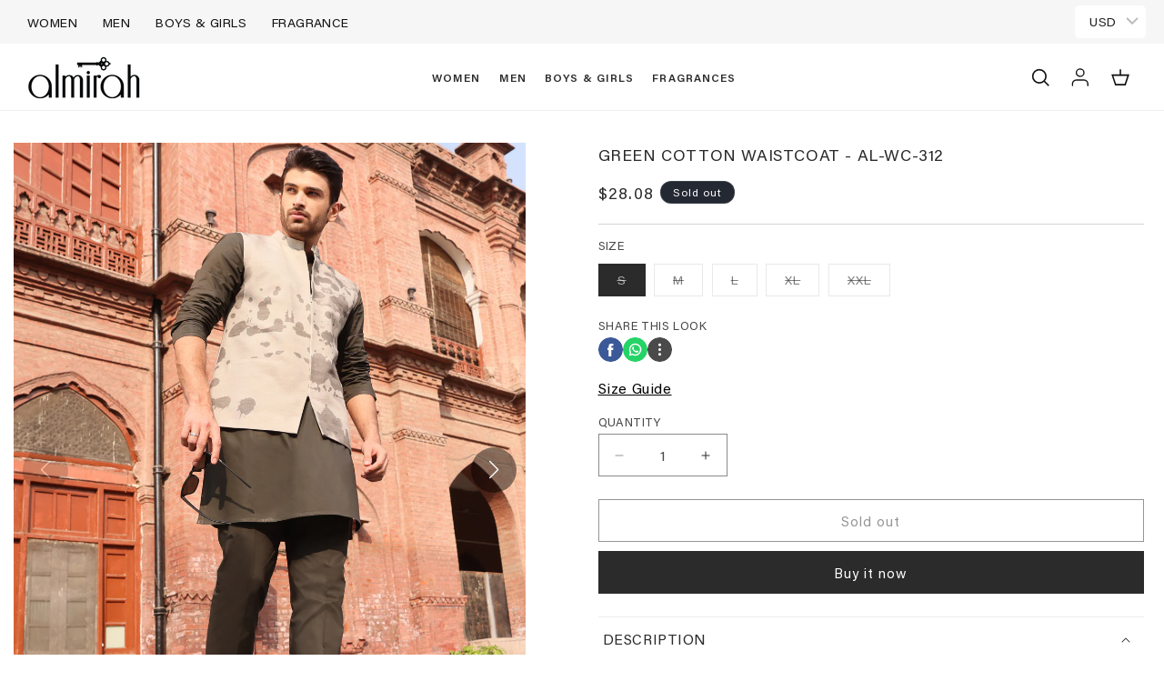

--- FILE ---
content_type: application/javascript
request_url: https://eu-pcdn.dengage.com/p/push/30016/ca965158-8f08-5da8-fde9-52040a5ff846/dengage_sdk.js
body_size: 40952
content:
(function(){'use strict';var e=self,r="boolean",i="string",t="isNaN",a=e[t],n="Number",s=e[n],o=null,d="isArray",l="Array",c=e[l],u="object",v="function",f="join",p=", ",m="max",g="Math",h=e[g],y="min",b="slice",_="Promise",w=e[_],S="Error",C=e[S],P="name",I=":",T="message",x="\n",N=e["JSON"],k="navigator",A=e[k],O="language",D="documentElement",E="document",L=e[E],M="",R="split",B="toLowerCase",V="-",U="Shopify",j="window",q=e[j],F="hostname",K="location",z=e[K],W="length",H=".",G="TextEncoder",J=e[G],Z="undefined",Q="encode",Y="charCodeAt",X="b",$="mb",ee="includes",re="indexOf",ie="application",te="guid",ae="siteUrl",ne="customJSCode",se="siteVariables",oe="allowedDomains",de="defaultIconUrl",le="https://cdn.dengage.com/44063fac-ae15-7b0a-b9d4-9bfe27f59b61/favorites/Almirah_Logo-01_a883c537-fb07-4cda-b915-7eb0528785db.png",ce="integrationKey",ue="vapidPublicKey",ve="safariWebSiteId",fe="serviceWorkerUrl",pe="serviceWorkerScope",me="/",ge="isFlowOnsiteEnabled",he="printToConsoleLevel",ye="error",be="isPushBlockedInfoEnabled",_e="isExternalDeviceIdEnabled",we="isPushNotificationEnabled",Se="isCrossFrameStorageEnabled",Ce="isServerSideLoggingEnabled",Pe="customPromptDefaultLanguage",Ie="TR",Te="pushBlockedInfoMaxShowCount",xe="welcomeNotificationSettings",Ne="canShowNativePromptIfAllowed",ke="customPromptLanguageVariants",Ae="type",Oe="style",De="isTop",Ee="title",Le="color",Me="#555555",Re="fontSize",Be="fontWeight",Ve="bold",Ue="isFixed",je="isRight",qe="normal",Fe="isCenter",Ke="showIcon",ze="boxShadow",We="0 3px 10px 0 rgba(0, 0, 0, 0.43)",He="mainColor",Ge="#1165f1",Je="showTitle",Ze="fontFamily",Qe="ARIAL",Ye="borderColor",Xe="borderStyle",$e="solid",er="borderWidth",rr="acceptButton",ir="#FFFFFF",tr="shadow",ar="colorHover",nr="borderRadius",sr="backgroundColor",or="backgroundColorHover",dr="#0e51c1",lr="refuseButton",cr="advancedSettings",ur="areButtonsHorizontal",vr="content",fr="logoUrl",pr="We'd like to show you notifications for the latest news and updates.",mr="acceptText",gr="refuseText",hr="No Thanks",yr="#333333",br="isBottom",_r="isWelcomeNotificationEnabled",wr="pushPromptShowDelayInSeconds",Sr="minVisitCountToShowPushPrompt",Cr="pushBlockedInfoCooldownInHours",Pr="pushBlockedInfoDefaultLanguage",Ir="isDataSyncBetweenDomainsEnabled",Tr="pushBlockedInfoLanguageVariants",xr="#121212",Nr="14px",kr="button",Ar="#ffffff",Or="16px",Dr="#125cfa",Er="0",Lr="showButton",Mr="buttonText",Rr="pushBlockedInfoShowDelayInSeconds",Br="flowOnsiteRefetchCooldownInMinutes",Vr="isOnsitePopupIframeInitiatorEnabled",Ur="isShowPushPromptOnNavigationEnabled",jr="isTriggerInitializeOnInstallEnabled",qr="isTriggerNavigationOnInitializeEnabled",Fr="minWaitTimeBetweenOnsitePopupsInSeconds",Kr="customPushPromptCooldownOnIgnoreInMinutes",zr="customPushPromptCooldownOnRefuseInMinutes",Wr="isEventTrackingEnabled",Hr="account",Gr="id",Jr="isRealtimeOnsiteEnabled",Zr="isOnsiteEnabled",Qr="analyticsEventDefinitions",Yr="environment",Xr="eu",$r="eventAPIDomain",ei="pushAPIDomain",ri="cdnDomain",ii="hash",ti="version",ai="none",ni="flowMessages",si="deviceId",oi="contactKey",di="sessionId",li="eventHistory",ci="onsiteMessageHistories",ui="visitsByDay",vi="storySetVisits",fi="dn_",pi="OR",mi="concat",gi="https://",hi="/p/push/",yi=" ",bi=e["Reflect"],_i="Date",wi=e[_i],Si="apply",Ci="floor",Pi="get",Ii="+",Ti="padStart",xi="String",Ni=e[xi],ki="abs",Ai="clearTimeout",Oi=e[Ai],Di="setTimeout",Ei=e[Di],Li=")",Mi="storage",Ri="reduce",Bi="cookie",Vi="localStorage",Ui="indexedDb",ji=": ",qi="deleteCount",Fi="recordCount",Ki="; ",zi=",",Wi="\"",Hi="), action is aborted. ",Gi="attribute",Ji=", value: ",Zi="toISOString",Qi=", contactKey: ",Yi="Passed deviceId(",Xi=") and contactKey(",$i="Visitor with passed deviceId(",et=") is already stored",rt="Passed contactKey(",it=") found on cookie, ",tt=" minutes",at="Custom Permission Prompt is accepted",nt="Onsite Message(",st="Sub-item(Story) of Onsite Message(",ot="(",dt="), Story: ",lt="Onsite Realtime Message(",ct=") event(",ut=") request is triggered",vt=") request is aborted: Same already payload sent in last ",ft=" ms",pt=") request is sent successfully",mt=") request is failed. ",gt="Onsite Flow Message(",ht="\" devices",yt="\", Originless URL: \"",bt="\" \"",_t="\", Screen Name: \"",wt=", Criterion Index: ",St="Get Onsite Message(",Ct="Typeform(",Pt="not",It="injected, ",Tt="\"cartItem\" at index ",xt="Attribute(",Nt=") of \"cartItem\" at index ",kt="details",At="cartItems",Ot="map",Dt="cartItemProps",Et="keys",Lt="Object",Mt=e[Lt],Rt="some",Bt="hasOwnProperty",Vt="number",Ut=e["DOMParser"],jt="div",qt="body",Ft="before",Kt="after",zt="start",Wt="test",Ht="Android",Gt="Chrome",Jt="Firefox",Zt="Apple",Qt="OnePlus",Yt="Oppo",Xt="Vivo",$t="Huawei",ea="Nokia",ra="Realme",ia="Poco",ta="Honor",aa="Meizu",na="Tecno",sa="Infinix",oa="Alcatel",da="LG",la="Fairphone",ca="Dell",ua="HP",va="Lenovo",fa="os",pa="browser",ma="device",ga="brand",ha="model",ya="match",ba="replace",_a="mobile",wa="desktop",Sa="width",Ca="screen",Pa=e[Ca],Ia="height",Ta="orientation",xa="userAgent",Na="warn",ka="info",Aa="logLevel",Oa="setPrintToConsoleLevel",Da="push",Ea="time",La=e["console"],Ma="filter",Ra="search",Ba="accountName",Va="accountId",Ua="url",ja="href",qa="parsedUserAgent",Fa="logs",Ka="application/json",za="URL",Wa=e[za],Ha="a",Ga="display",Ja="important",Za="click",Qa="remove",Ya="resolve",Xa="origin",$a=e["URLSearchParams"],en="from",rn="toString",tn="enqueue",an="then",nn="catch",sn="every",on="TextDecoder",dn="CompressionStream",ln="DecompressionStream",cn="ReadableStream",un="Uint8Array",vn="Response",fn=e[dn],pn="gzip",mn=e[cn],gn="close",hn="arrayBuffer",yn=e[vn],bn="pipeThrough",_n="btoa",wn=e[_n],Sn="fromCharCode",Cn=e[un],Pn=e[on],In=e[ln],Tn=e["atob"],xn="_dn_access_check",Nn="1",kn="encodeURIComponent",An=e[kn],On="=",Dn=e["decodeURIComponent"],En="installationId",Ln="i",Mn="d",Rn="c",Bn="s",Vn="isV1StorageMigrated",Un="m",jn="country",qn="cnt",Fn="userPermission",Kn="trackingPermission",zn="segments",Wn="tags",Hn="attributes",Gn="lastServerSideDataRequest",Jn="payload",Zn="p",Qn="response",Yn="r",Xn="status",$n="t",es="lastSubscriptionRequest",rs="lastVisitedPageCategory",is="lastVisitTime",ts="totalPageViewCount",as="totalSessionCount",ns="pushNotificationSubscription",ss="data",os="token",ds="domain",ls="ty",cs="pushNotificationPermissionPrompts",us="blockedInfoDisplayCount",vs="lastBlockedInfoDisplayTime",fs="lastCustomPromptResponse",ps="lastNativePromptResponse",ms="lastPromptDisplayTime",gs="lastOnsitePopupDisplayTime",hs="flowOnsite",ys="lastGetTime",bs="mostRecentMessageCreateTime",_s="messageIds",ws="lastPageView",Ss="advertisingId",Cs="dengageChannel",Ps="dengageSendId",Is="entryURL",Ts="referrerURL",xs="startTime",Ns="endTime",ks="isFirst",As="campaign",Os="cmp",Ds="medium",Es="source",Ls="term",Ms="pageViewCount",Rs="finally",Bs="fromEntries",Vs="chrome",Us="yandex",js="android",qs="ios",Fs="firefox",Ks="safari",zs="estimate",Ws="quota",Hs="usage",Gs="timeout",Js="indexedDB",Zs="open",Qs=e[Js],Ys="onsuccess",Xs="result",$s="target",eo="onerror",ro="objectStoreNames",io="createObjectStore",to="keyPath",ao="transaction",no="readonly",so="objectStore",oo="getAll",lo="readwrite",co=void 0,uo="delete",vo="value",fo="setItem",po="getItem",mo="removeItem",go=e[Vi],ho="_",yo="random",bo="crypto",_o=e[bo],wo="getRandomValues",So="randomUUID",Co="serviceWorker",Po="register",Io="Notification",To="top",xo="pushNotification",No="permission",ko=e[Io],Ao="pushNotificationParameters",Oo="isAddQueryParamsEnabled",Do="app_guid",Eo="script",Lo="scope",Mo="addEventListener",Ro="applicationServerKey",Bo="subscription",Vo="deviceToken",Uo="default",jo="src",qo="isDebugMode",Fo="isInstalled",Ko="isInitialized",zo="screenName",Wo="storageAccess",Ho="tag",Go="parameters",Jo="init",Zo="true",Qo="swUrl",Yo="swScope",Xo="useSwQueryParams",$o="actionQueue",ed="actionsTriggeredBeforeInstall",rd="customFunctions",id="customJs",td="code",ad="isExecuted",nd="commonOnsiteCodes",sd="onsiteMessages",od="lastOnsiteMessageFetchTime",dd="isAPopupBeingDisplayed",ld="onsiteMessageTriggerListeners",cd="nextScrollBreakPointIndex",ud="isScrollListenerAdded",vd="isScrollListenerBlocked",fd="scrollBreakPoints",pd="realtimeOnsiteMessages",md="inlineScripts",gd="pushPromptTriggerListener",hd="isCustomPromptBeingDisplayed",yd="isBlockedInfoBeingDisplayed",bd="customPromptContainerEl",_d="blockedInfoContainerEl",wd="q",Sd="all",Cd="isSet",Pd="isRemoved",Id="find",Td="onsiteABContentIds",xd="findIndex",Nd="displayTime",kd="subDisplays",Ad="item",Od="items",Dd="unknown",Ed="eventTypeDefinitions",Ld="eventTableName",Md="sort",Rd="clientHistoryOptions",Bd="timeWindowInMinutes",Vd="maxEventLimit",Ud="eventType",jd="enableClientHistory",qd="maxEventCount",Fd="__event_time__",Kd="day",zd="pageView",Wd="GET",Hd=" ms)",Gd=e["fetch"],Jd="clone",Zd="text",Qd="success",Yd="null",Xd="false",$d="key",el="startsWith",rl="endsWith",il="parseInt",tl=e[il],al="IN",nl="NOT_IN",sl="CONTAINS_ANY",ol="CONTAINS_ALL",dl="GREATER_THAN",ll="GREATER_EQUAL",cl="LESS_THAN",ul="LESS_EQUAL",vl="BETWEEN",fl="NOT_BETWEEN",pl="INT",ml="TEXT",gl="VISITCOUNTPASTXDAYS",hl="count",yl="timeAmount",bl="event",_l="http",wl="session_id",Sl="page_view_events",Cl="category_path",Pl="logicOperator",Il="and",Tl="values",xl="toUpperCase",Nl="operator",kl="dataType",Al="google",Ol="searchParam",Dl="go.mail.ru",El="query",Ll="tut.by",Ml="referrer",Rl="gclid",Bl="yclid",Vl="utm",Ul="organic",jl="typein",ql="utm_source",Fl="utm_medium",Kl="utm_campaign",zl="utm_content",Wl="utm_term",Hl="dn_channel",Gl="dn_send_id",Jl="session",Zl="visitor",Ql="activeVisitor",Yl="contact",Xl="sdkVersion",$l="contact_or_device",ec="changeTime",rc="removeTime",ic="acc",tc="did",ac="ckey",nc="serverSide",sc="dataLayer",oc="defaultDataLayerPush",dc=".html",lc=".js",cc="querySelector",uc="head",vc="customPrompt",fc="pushBlockedInfo",pc="granted",mc="denied",gc="blockedInfo",hc="refuse",yc="ignore",bc="accept",_c="nativePrompt",wc="abort",Sc="cloneNode",Cc="add",Pc="classList",Ic="_dn_show",Tc="cdkey",xc="Content-Type",Nc="onsite",kc="flow",Ac="realtime",Oc="displayCondition",Dc="ruleSet",Ec="pageUrlFilters",Lc="screenNameFilters",Mc="rules",Rc="High",Bc="Medium",Vc="Low",Uc="priority",jc="endDate",qc="message_json",Fc="showEveryXMinutes",Kc="HOME_PAGE",zc="publicId",Wc="smsg_id",Hc="startDate",Gc="expireDate",Jc="isRealtime",Zc="messageDetails",Qc="contentType",Yc="contentId",Xc="props",$c="triggerSettings",eu="triggerBy",ru="delay",iu="maxShowCount",tu="eventName",au="scrollPercentage",nu="whereToDisplay",su="onsitePlatform",ou="pageUrlFiltersLogicOperator",du="screenNameFiltersLogicOperator",lu="isClicked",cu="lastDisplayTime",uu="displayCount",vu="clickCount",fu="campaignId",pu="isAbCampaign",mu="AB",gu="CL",hu="stPrId",yu="stPrName",bu="stId",_u="stName",wu="TOP",Su="BOTTOM",Cu="position",Pu="html",Iu="onClick",Tu="onClose",xu="onSubmitForm",Nu="onSubmitTags",ku="load",Au="postMessage",Ou="contentWindow",Du="*",Eu="action",Lu="closeForm",Mu="px",Ru="setTags",Bu="removeEventListener",Vu="innerHTML",Uu="</body>",ju="<script>",qu="<\/script></body>",Fu="border",Ku="className",zu="fixed",Wu="bottom",Hu="transform",Gu="flex-start",Ju="CENTER",Zu="center",Qu="flex-end",Yu="MIDDLE",Xu="padding",$u="border-radius",ev="opacity",rv="preview",iv="dataset",tv="tfUniqifyColumnValue",av="dn_contact_key",nv="dn_device_id",sv="tf",ov="createPopup",dv="inlineTarget",lv="selector",cv="inline",uv="\"]",vv="dnInlineId",fv="injection",pv="querySelectorAll",mv="Fill",gv="dnInlineReserved",hv=e["Function"],yv="reject",bv="storySet",_v="onSubDisplay",wv="onSubClick",Sv="onStoryVisit",Cv="initialize",Pv="story",Iv="DengageStoryEngine",Tv="script load timeout",xv="script error",Nv="condition",kv="doNotShowAfterEngage",Av="maxDisplayLimit",Ov="displayFrequency",Dv="deviceType",Ev="urlRegex",Lv="urlCondition",Mv="screenNameCondition",Rv="or",Bv="criterias",Vv="criteria",Uv="valueSource",jv="parameter",qv="comparison",Fv="MONTH",Kv="DAY",zv="HOUR",Wv="MINUTE",Hv="DISTINCT_COUNT",Gv="AVG",Jv="SUM",Zv="MIN",Qv="MAX",Yv="cart_items",Xv="timeWindow",$v="SESSION",ef="event_history",rf="dn.device_name",tf="dn.device_cat",af="dn.ismobile",nf="dn.os",sf="dn.os_ver",of="dn.browser",df="dn.browser_ver",lf="dn.sc_width",cf="dn.sc_height",uf="dn.lang",vf="current_page_title",ff="current_page_url",pf="dn.ad_blocker",mf="dn.tz",gf="dn.hour",hf="dn.week_day",yf="dn.month",bf="dn.wp_enabled",_f="dn.wp_perm",wf="dn.last_visit_ts",Sf="dn.traffic_source",Cf="dn.referrer",Pf="dn.landing_url",If="dn.first_visit",Tf="dn.visit_duration",xf="dn.visit_count",Nf="dn.pviv",kf="dn.utm_camp",Af="dn.utm_m",Of="dn.utm_s",Df="dn.utm_cnt",Ef="dn.utm_t",Lf="dn.segment",Mf="dn.tag",Rf="dn.master_contact.birth_date",Bf="dn.anonym",Vf="dn.cat_path",Uf="last_product_price",jf="price",qf="last_product_id",Ff="product_id",Kf="last_category_path",zf="current_page_type",Wf="dn.cart_amount",Hf="dn.cart_items",Gf="DATA_LAYER",Jf="recipientVisitors",Zf="isProcessing",Qf="trigger",Yf="ON_SCROLL",Xf="DS",$f="setAsDisplayed",ep="failed",rp="InlineTargetSelector",ip="8px",tp="auxillary",ap="inlineTargetSelector",np="product_variant_id",sp="discounted_price",op="has_discount",dp="has_promotion",lp="quantity",cp="isValid",up="normalizedCartItems",vp=e["Event"],fp="dengageNavigation",pp="navigation",mp="NAVIGATION",gp="listener",hp="scroll",yp="DATA_LAYER_EVENT",bp="DENGAGE_EVENT",_p="CUSTOM_EVENT",wp="EXIT_INTENT",Sp="mouseleave",Cp="install",Pp="addToCart",Ip="removeFromCart",Tp="deleteCart",xp="beginCheckout",Np="order",kp="cancelOrder",Ap="addToWishlist",Op="removeFromWishlist",Dp="publicAction",Ep="setDeviceId",Lp="viewCart",Mp="deprecate",Rp="event_id",Bp="event_type",Vp="cart_update_date",Up="cart_product_list",jp="ec:",qp="order_id",Fp="payment_method",Kp="total_amount",zp="list_name",Wp="setCart",Hp="getDeviceId",Gp="getContactKey",Jp="setContactKey",Zp="getCountry",Qp="setCountry",Yp="getUserPermission",Xp="setUserPermission",$p="getTrackingPermission",em="setTrackingPermission",rm="setNavigation",im="sendDeviceEvent",tm="sendCustomEvent",am="setLogLevel",nm="exportLogs",sm="ec:pageView",om="ec:addToCart",dm="ec:removeFromCart",lm="ec:viewCart",cm="ec:deleteCart",um="ec:beginCheckout",vm="ec:order",fm="ec:cancelOrder",pm="ec:search",mm="ec:addToWishlist",gm="ec:removeFromWishlist",hm="ec:setCart",ym="isPushNotificationsSupported",bm="showNativePrompt",_m="showCustomPrompt",wm="getNotificationPermission",Sm="getToken",Cm="custom:",Pm="defaultDengageLegacyQueuePush",Im="dengage_device_id",Tm="dengage_contact_key",xm="dn_legacy_onsite",Nm="migration",km="v1Storage",Am="cookieSessionId",Om="last_msg_created",Dm="get_message_t",Em="messages",Lm=e=>typeof e,Mm=e=>Lm(e)===r,Rm=e=>Lm(e)===i,Bm=e=>!a(s(e)),Vm=e=>e!=o&&!c[d](e)&&Lm(e)===u,Um=e=>Lm(e)===v,jm=e=>{var r=s(e);return a(r)?0:r},qm=e=>(c[d](e)?e:[e])[f](p),Fm=(e,r,i)=>h[m](h[y](i,e),r),Km=(e,r)=>c["prototype"][b]["call"](e,r||0),zm=e=>new w(e),Wm=e=>new C(Rm(e)?e:Zm(e)),Hm=e=>(e=e instanceof C?e:Wm(e))[P]+I+e[T]+x+e["stack"],Gm=(e,r)=>{var i=r;try{i=N[e](r)}catch(e){}return i},Jm=e=>Gm('parse',e),Zm=e=>Gm('stringify',e),Qm=()=>A["languages"][0]||A[O]||A["userLanguage"],Ym=()=>L[D]["lang"]||M,Xm=()=>(Ym()||Qm())[B]()[R](V)[0],$m=()=>U in q&&Vm(q[U]),eg=e=>{for(var r=e[0]||z[F],i=0;i<e[W];i++){var t=r[R](H),a=t[W];if(a===2)break;for(var n=e[i][R](H),s=n[W],o=s,d=s-1;d>=0;d--){var l=d-(s-a);if(!(l>=0&&n[d]===t[l]))break;s- --o>1&&(r=n[b](o,s)[f](H))}}return r};function rg(e){if(typeof J!==Z)return(new J)[Q](e)[W];for(var r=0,i=0;i<e[W];i++){var t=e[Y](i);t<=127?r+=1:t<=2047?r+=2:t>=55296&&t<=56319?(r+=4,i++):r+=3}return r}var ig=[X,'kb',$,'gb','tb'],tg=(e,r,i)=>{if(r=r||X,i=i||$,!ig[ee](r)||!ig[ee](i))return e;var t=ig[re](r)+1-(ig[re](i)+1);return e*h["pow"](1024,t)},ag={[ie]:{[te]:"ca965158-8f08-5da8-fde9-52040a5ff846",[ae]:"https://almirah.com.pk/",[ne]:M,[se]:{},[oe]:[],[de]:le,[ce]:"g3wd1FFi3KDvsGjQg_p_l_e79kUS8BCCO_s_l_epX1eNJJuDTqs7U8nTvvKH6PYWEfFKxqvMCXPnaCPYDDwEZUin_p_l_n0n8g0evQD54L4QWPbaLFP4Q7uWTnk_p_l_swwGWI02bowE2J8J3l_s_l_NbVOz15dn3MR2ozm_p_l__s_l_A_e_q__e_q_",[ue]:"BO28bBpF9YpSo444LBtEL78adaylsvKy5dzJ08ioLm49XmkAfLpzU3VHOdEb4nKZK0CqUkwtYYD9jo2KNnuxAhM",[ve]:M,[fe]:"/dengage-webpush-sw.js",[pe]:me,[ge]:1,[he]:ye,[be]:0,[_e]:0,[we]:1,[Se]:1,[Ce]:0,[Pe]:Ie,[Te]:5,[xe]:{},[Ne]:0,[ke]:[{[Ae]:"SLIDE",[Oe]:{[De]:1,[Ee]:{[Le]:Me,[Re]:16,[Be]:Ve},[Ue]:0,[je]:0,[T]:{[Le]:Me,[Re]:15,[Be]:qe},[Fe]:1,[Ke]:1,[ze]:We,[He]:Ge,[Je]:0,[Ze]:Qe,[Ye]:Ge,[Xe]:$e,[er]:0,[rr]:{[Le]:ir,[tr]:0,[Re]:16,[ar]:ir,[Be]:qe,[Ye]:Ge,[Xe]:$e,[er]:0,[nr]:3,[sr]:Ge,[or]:dr},[nr]:3,[lr]:{[Le]:Ge,[tr]:1,[Re]:16,[ar]:dr,[Be]:qe,[Ye]:Ge,[Xe]:$e,[er]:0,[nr]:3,[sr]:ir,[or]:ir},[sr]:ir,[cr]:0,[ur]:1},[vr]:{[Ee]:M,[fr]:le,[T]:pr,[mr]:"Allow",[gr]:hr},[O]:Ie},{[Ae]:"BANNER",[Oe]:{[Ue]:1,[T]:{[Le]:yr,[Re]:15,[Be]:qe},[br]:0,[Ke]:0,[ze]:We,[He]:yr,[Ze]:Qe,[Xe]:$e,[er]:2,[rr]:{[Le]:ir,[tr]:0,[Re]:16,[ar]:ir,[Be]:qe,[Ye]:yr,[Xe]:$e,[er]:0,[nr]:0,[sr]:yr,[or]:"#292929"},[nr]:0,[lr]:{[Le]:"#5c5c5c",[tr]:0,[Re]:16,[ar]:yr,[Be]:Ve,[Ye]:yr,[Xe]:$e,[er]:0,[nr]:0,[sr]:"#EEEEEEE",[or]:"#CCCCCC"},[sr]:ir,[cr]:0,[ur]:0},[vr]:{[fr]:M,[T]:pr,[mr]:"Enable",[gr]:hr},[O]:Ie}],[_r]:0,[wr]:5,[Sr]:0,[Cr]:24,[Pr]:Ie,[Ir]:0,[Tr]:[{[Oe]:{[Ee]:{[Le]:xr,[Re]:Nr,[Be]:qe},[kr]:{[Le]:Ar,[Re]:Or,[ar]:Ar,[Be]:qe,[Ye]:Dr,[Xe]:$e,[er]:Er,[nr]:"4px",[sr]:Dr,[or]:"#417dfb"},[T]:{[Le]:xr,[Re]:Nr,[Be]:qe},[Ze]:"inherit",[Lr]:1,[ur]:1},[vr]:{[Ee]:"Title",[T]:"Message",[Mr]:"OK"},[O]:Ie}],[Rr]:5,[Br]:30,[Vr]:0,[Ur]:0,[jr]:1,[qr]:0,[Fr]:300,[Kr]:12,[zr]:24,[Wr]:1},[Hr]:{[Gr]:"30016",[te]:"44063fac-ae15-7b0a-b9d4-9bfe27f59b61",[P]:"almirah",[Jr]:1,[Zr]:1,[Qr]:o},[Yr]:{[P]:Xr,[$r]:"eu-event.dengage.com",[ei]:"eu-push.dengage.com",[ri]:"eu-pcdn.dengage.com"},[ii]:"7301d4e5",[ti]:"2.2.11"}||{},ng=ag[Yr]||{},sg=ag[Hr]||{},og=ag[ie]||{},dg=ag[ti],lg=ag[ii],cg=ng[P],ug=ng[$r],vg=ng[ei],fg=ng[ri],pg=sg[Gr],mg=sg[te],gg=sg[P],hg=sg[Jr],yg=sg[Zr],bg=sg[Qr],_g=og[te],wg=og[ce],Sg=og[ue],Cg=og[ae];og[de];var Pg=og[oe],Ig=og[Ir],Tg=og[_e];og[Ce];var xg=og[he],Ng=og[Wr];og[Se];var kg=og[jr],Ag=og[qr],Og=og[we],Dg=og[fe],Eg=og[pe],Lg=og[ve],Mg=og[Ne],Rg=og[Ur];og[_r],og[xe];var Bg=og[wr],Vg=og[Sr],Ug=og[zr],jg=og[Kr],qg=og[Pe],Fg=og[ke],Kg=og[be],zg=og[Rr],Wg=og[Te],Hg=og[Cr],Gg=og[Pr],Jg=og[Tr],Zg=og[ge],Qg=og[Br],Yg=og[Fr],Xg=og[Vr],$g=og[se],eh=og[ne],rh='_Dn_globaL_',ih='dengage',th='DengageHelper',ah='dnQueue',nh=ai,sh=20,oh=365,dh=1,lh='Dengage',ch=4,uh='_dn_',vh=15,fh=100,ph=30,mh=500,gh=90,hh=2e3,yh='__dn_a',bh='__dn_v',_h='__dn_s',wh='__dn_c',Sh='configuration',Ch='activeState',Ph='visitors',Ih='contacts',Th='sessions',xh=ni,Nh='pushMessages',kh='pushNotifications',Ah='serviceWorkerLogs',Oh={[Sh]:M,[Ch]:M,[Ph]:si,[Ih]:oi,[Th]:di,[xh]:Gr,[kh]:Gr,[Ah]:'scopeId'},Dh=[Nh],Eh=[li,ci,ui,vi],Lh=[li],Mh=.9,Rh=.75,Bh=1e4,Vh=100,Uh=5,jh=5,qh="https://embed.typeform.com/next/css/popup.css",Fh="https://embed.typeform.com/next/embed.js",Kh=10,zh=5,Wh=1e3,Hh=2.5,Gh='dn_onsite_filename',Jh=300,Zh=90,Qh=10,Yh='dn_loader',Xh='container.css.js',$h='shared.css.js',ey='shared.js',ry='form-handler.js',iy='inline-target-selector.js',ty='story-engine.js',ay='app.dengage.com',ny=fi,sy=/[^ -~]+/g,oy="/custom-push-prompt/",dy="/push-blocked-info/",ly='#dengage-push-prompt-style',cy='#dengage-push-prompt-container',uy='#dengage_push-accept-button',vy='#dengage_push-refuse-button',fy=200,py='#dengage-blocked-push-info-style',my='#dengage-blocked-push-info-container',gy="#dengage-blocked-push-info-image",hy=200,yy='/^(/$|/?[^#]*#?/?$|/#?/?$)/',by='ACTIVE',_y=pi,wy=5,Sy=1,Cy='All',Py=['localhost:8080','dev-'+ay,ay,'eu-'+ay,'us-'+ay,'ru-'+ay],Iy=eg((Cg?[Cg]:[])[mi](Pg)),Ty=gi+fg+'/onsite-message/',xy=Ty+Xh,Ny=Ty+$h,ky=Ty+ey,Ay=Ty+ry,Oy=Ty+iy,Dy=Ty+ty,Ey=gi+vg+'/api/safari/'+mg,Ly=gi+fg+hi+pg+me+_g,My=Ly+'/sdk/'+dg,Ry=Ly+oy,By=My+oy,Vy=Ly+dy,Uy=My+dy,jy=gi+fg+'/onsite-initiator/index.html',qy=yg&&Zg,Fy=qy&&hg,Ky=q[Yh]?Zh:Jh,zy=lh+yi+cg+me+mg+me+_g,Wy=1e3,Hy=60*Wy,Gy=60*Hy,Jy=24*Gy,Zy=['Sun','Mon','Tue','Wed','Thu','Fri','Sat'],Qy=['Jan','Feb','Mar','Apr','May','Jun','Jul','Aug','Sep','Oct','Nov','Dec'];function Yy(){var e=Km(arguments);return e[W]>0?bi["construct"](wi,e):new wi}function Xy(){return Yy[Si](o,Km(arguments))["getTime"]()}function $y(){return h[Ci](Xy[Si](o,Km(arguments))/Jy)}var eb=(e,r,i)=>{r=r||1;var t=(e=e||Yy())[Pi+(i=i||'Milliseconds')]()+r,a=Yy(e);return a['set'+i](t),a},rb=()=>{var e=Yy()["getTimezoneOffset"](),r=e<=0?Ii:V,i=Ni(h[ki](h[Ci](e/60)))[Ti](2,Er),t=Ni(h[ki](e%60))[Ti](2,Er);return'GMT'+r+i+I+t},ib=e=>!a(Yy(e)),tb=()=>Ni(Yy()["getHours"]())[Ti](2,Er),ab=()=>Zy[Yy()["getDay"]()],nb=()=>Qy[Yy()["getMonth"]()],sb=(e,r,i)=>{r=r||1e3,i=i||1e3;var t,a=Xy();function n(){if(r<=Xy()-a)return Oi(t),e();t=Ei(n,i)}n()},ob=(e,r)=>'Dengage SDK started '+(r?'via loader file':M)+'. Version: '+e,db=e=>'Browser does not support SDK. Details: '+e[f](x),lb=e=>'Dengage SDK start failed: '+Hm(e),cb=e=>'No auxillary message received in '+e+' seconds, aborting external mode',ub=()=>'Auxillary message listener registered',vb=()=>'Starting auxillary mode',fb=e=>'Auxillary message listener register failed: '+Hm(e),pb=()=>'Onsite preview message received',mb=()=>'Onsite preview message displayed',gb=()=>'Onsite preview message clicked',hb=()=>'Onsite preview message closed',yb=e=>'Onsite preview message form submitted. Form Data:('+Zm(e)+Li,bb=e=>'Onsite preview message form submitted. Tags:('+Zm(e)+Li,_b=e=>'Onsite preview message sub displayed. Details: ('+e+Li,wb=e=>'Onsite preview message sub clicked. Details: ('+e+Li,Sb=e=>'Onsite preview message story visited. Details: ('+e+Li,Cb=()=>'Inline target selector message received',Pb=()=>'Inline Target Selector is activated',Ib=e=>'Inline Target Selector failed: '+Hm(e),Tb=e=>'SDK install is started. Version: '+e,xb=()=>'SDK Install is aborted, SDK is already installed',Nb=()=>'SDK Install is completed',kb=e=>'SDK Install is failed: '+Hm(e),Ab=()=>'Clearing old and excess data on storage started',Ob=e=>'Old and excess data on storage cleared: Storage Name: '+e[Mi]+[Bi,Vi,Ui][Ri]((r,i)=>{var t=e[i];return t?r+(i+ji+t[qi]+' record(s) deleted, ')+t[Fi]+' record(s) remained'+Ki:r},yi),Db=(e,r)=>'Triggering initialize on install'+(e?'. "dengage_sdk.js" file request has "init" param':r?'. "isTriggerInitializeOnInstallEnabled" is "true"':M),Eb=e=>'Starting public actions before install. Actions('+e[W]+'): '+e[Ri]((r,i,t)=>r+i[0]+(t<=e[W]-1?zi:M),M),Lb=()=>'Public actions called before install sorted',Mb=()=>'Public actions called before install completed',Rb=()=>'Legacy queue actions called before install completed',Bb=e=>'Global object declared with "'+e+Wi,Vb=(e,r)=>'Public actions are ready to use with "'+e+'" function or "'+r+'" helper',Ub=(e,r)=>Wi+e+'" public action is called with arguments('+Zm(r)+Li,jb=e=>Wi+e+'" puclic action is aborted: Action is called before "initialize" is complete',qb=(e,r)=>Wi+e+'" public action is completed with arguments('+Zm(r)+Li,Fb=(e,r,i)=>Wi+e+'" public action with arguments('+Zm(r)+') has an error: '+Hm(i),Kb=()=>'"ec:viewCart" action is aborted. Method is deprecated',zb=()=>'Value is must be a non-empty string or a positive number',Wb=()=>'Value is must not be an object, array, function or a value with more than 100 chars',Hb=e=>'"setDeviceId" is called with invalid value('+e+Hi+zb(),Gb=()=>'"setDeviceId" is deprecated after "initialize"',Jb=e=>'"setDeviceId" is deprecated, instead "initialize" is called with passed deviceId('+e+Li,Zb=e=>'"setContactKey" is called with invalid value('+e+Hi+Wb(),Qb=()=>'V1 storage migration is started',Yb=()=>'V1 storage migration is aborted: No V1 storage data',Xb=()=>'V1 storage is already migrated',$b=()=>'V1 storage migration is complete',e_=()=>'V1 storage migration is successful',r_=e=>'V1 storage migration has an error: '+Hm(e),i_=e=>'V1 storage get is failed: '+Hm(e),t_=e=>'V1 storage set is has ('+e+Li,a_=()=>'No Custom JS Code is defined',n_=()=>'Executing Custom JS Code',s_=()=>'Custom JS Code executed succesfully',o_=e=>'Custom JS Code has an error: '+Hm(e),d_=()=>'"initialize" triggered before SDK install',l_=()=>'"initialize" already completed',c_=()=>'Debug mode is activated',u_=(e,r)=>'Active visitor determining process completed. deviceId: '+e+' ,contactKey: '+r,v_=()=>'Push Notifications are enabled on SDK config. Initializing',f_=()=>'Push Notification module is initialized',p_=()=>'Onsite Messages are enabled on SDK config. Initializing',m_=()=>'Onsite Message module is initialized',g_=()=>'Initialize is completed',h_=e=>'Initialize is failed:'+Hm(e),y_=()=>'Trigger navigation on install enabled, navigation triggered',b_=()=>'Adding trigger listeners.',__=e=>c[d](e)&&e[W]?'Trigger listeners added: '+e[Ri]((e,r)=>e+r[Ae]+p+r[Gi]+x,M):'No listeners added',w_=()=>'Push prompt trigger listener is added',S_=e=>'Navigation triggered'+(e?' with page category: '+e:M),C_=()=>'Page view counts on visitor and session data is increased',P_=e=>'Cookie is not accesible: '+Hm(e),I_=e=>'Cookie compression is failed: '+Hm(e),T_=e=>'Cookie decompression is failed: '+Hm(e),x_=e=>'Local Storage is not accesible: '+Hm(e),N_=(e,r)=>'Local Storage get is failed. key: '+e+p+Hm(r),k_=(e,r,i)=>'Local Storage set is failed. key: '+e+Ji+r+p+Hm(i),A_=(e,r)=>'Local Storage remove is failed. key: '+e+p+Hm(r),O_=(e,r)=>'Local Storage clear is failed. key: '+e+p+Hm(r),D_=e=>'IndexedDb is not accessible: '+Hm(e),E_=(e,r,i)=>'IndexedDb database access is failed. dnName: '+e+', dbVersion: '+r+p+Hm(i),L_=(e,r)=>'IndexedDb get is failed. key: '+e+p+Hm(r),M_=(e,r,i)=>'IndexedDb set is failed. key: '+e+Ji+r+p+Hm(i),R_=(e,r)=>'IndexedDb remove is failed. key: '+e+p+Hm(r),B_=(e,r)=>'IndexedDb clear is failed. storeName: '+e+p+Hm(r),V_=()=>'Event request is aborted: Tracking permission is denied',U_=()=>'Page view event is sent',j_=()=>'No ongoing session is found',q_=e=>'Ongoing session parameters are same with current session, current parameters: '+e[f](x),F_=e=>'Ongoing session parameters are not same with current session, current parameters: '+e[f](x),K_=(e,r)=>'Session('+e+') is extended by '+r+' minutes. New session expire time: '+Yy(Xy()+r*Hy)[Zi](),z_=e=>'Previous session('+e+') is expired, starting a new session',W_=e=>'There is no previous session, this is the first session('+e+Li,H_=e=>'Deleting expired session('+e+') on storage',G_=e=>'New session('+e+') started and "session_info" request sent to API',J_=e=>'Session data is stored, sessionId: '+e,Z_=(e,r)=>'Active visitor determining process started'+(e||r?'with passed'+((e?' deviceId: '+e:M)+(r!=o?' contactKey: '+r:M)):', no data is passed'),Q_=()=>'"Multiple contacts on single device" feature is enabled. Active deviceId will not change, any passed data will override.',Y_=(e,r)=>'Contact is stored, deviceId: '+e+Qi+r,X_=(e,r)=>Yi+e+Xi+r+') is already stored as a pair',$_=(e,r)=>$i+e+') has no contactKey, pairing with passed contactKey('+r+Li,ew=(e,r)=>$i+e+') already paired with another contactKey, creating a new visitor with passed contactKey('+r+Li,rw=(e,r)=>'No visitor is stored with passed deviceId creating a new visitor with passed deviceId('+e+Xi+r+Li,iw=e=>Yi+e+et,tw=e=>Yi+e+') is not stored, creating a new visitor with passed deviceId.',aw=e=>rt+e+et,nw=e=>'Active visitor has no contactKey. Pairing with passed contactKey('+e+Li,sw=(e,r)=>'There is a visitor('+e+') with contactKey('+r+Li,ow=e=>rt+e+') is not stored and active visitor has another contactKey, creating a new visitor with passed contactKey',dw=()=>'No active visitor data found on storage, trying to produce a visitor with any remaining data',lw=()=>'There is already an active visitor, no changes applied',cw=(e,r,i)=>e||r||i?(e?'deviceId('+e+it:M)+(r?'contactKey('+r+it:M)+(i?'Visitor data found on cookie, ':M)+'producing visitor with remaining data.':'No data remained, creating a new visitor',uw=(e,r)=>'Active Visitor is determined. deviceId: '+e+(r?Qi+r:M),vw=e=>'Server side visitor data request is aborted: Data received recently, earliest possible fetch time is '+e,fw=e=>'Server side visitor data request is failed: '+Hm(e),pw=()=>'Subscription request aborted: Tracking is not permitted',mw=()=>'Subscription request aborted: Previous subscription request payload is same and request cooldown time is in progress',gw=e=>'Subscription request is failed: '+Hm(e),hw=()=>'Subscription request is successful',yw=e=>'Tags request is aborted, invalid tags data: '+Zm(e),bw=e=>'Tags request is aborted, invalid visitor type: '+Zm(e),_w=()=>'Tags request is aborted: No visitor data',ww=()=>'Tags request is aborted: Request triggered for "contact" but visitor has no "contactKey"',Sw=()=>'Tags request is successful',Cw=e=>'Tags request is failed: '+Hm(e),Pw=()=>'Push Notification custom prompt html is installed',Iw=()=>'Push Notification custom prompt html is not available',Tw=()=>'Push Notification blocked info html is installed',xw=()=>'Push Notification blocked info html is not available',Nw=e=>e?'Ask Push Notification Permission on Navigation':'Initializing Push Notification Permission'+' is started',kw=()=>'Push Permission process is aborted: Push Notification Permission is not supported',Aw=()=>'Push Notification Permission is already "granted"',Ow=()=>'Push Notification Permission is already "denied"',Dw=()=>'"Display Push Notification Blocked Info" feature is enabled, checking display conditions',Ew=(e,r)=>'Display Push Notification Blocked Info is aborted: Maximum display limit is reached. Max: '+e+' Current: '+r,Lw=e=>'Display Push Notification Blocked Info is aborted: Minimum wait time to reshow has not expired. Minimum time to next display: '+e+tt,Mw=(e,r)=>'Ask Push Notification Permission on Navigation is aborted: Minimum page view count to ask is not reached. Min: '+e+', Current: '+r,Rw=e=>'Ask Push Notification Permission on Navigation is aborted: Last custom prompt is refused, Minimum wait time to reshow has not expired. Minimum time to next display: '+e+tt,Bw=e=>'Ask Push Notification Permission on Navigation is aborted: Last custom prompt is ignored, Minimum wait time to reshow has not expired. Minimum time to next display: '+e+tt,Vw=()=>'"Can Show Native Prompt if Allowed" feature is enabled, triggering Native Permission Prompt',Uw=()=>'"Can Show Native Prompt if Allowed" feature is disabled, triggering Custom Permission Prompt',jw=()=>'Custom Permission Prompt display is triggered',qw=()=>'Show Custom Permission Prompt is aborted: Push Notification is not supported',Fw=()=>'Show Custom Permission Prompt is aborted: Prompt is already being displayed',Kw=()=>'Show Custom Permission Prompt is aborted: Permission is already "granted"',zw=()=>'Show Custom Permission Prompt is aborted: Permission is already "denied"',Ww=()=>'Show Custom Permission Prompt is aborted: HTML is not available',Hw=()=>at,Gw=()=>at,Jw=()=>'Custom Permission Prompt is refused',Zw=()=>'Custom Permission Prompt is closed',Qw=()=>'Closing Custom Permission Prompt is aborted: Prompt is already closed',Yw=()=>'Push Notification Blocked Info display is triggered',Xw=()=>'Push Notification Blocked Info display is aborted: Push Notification is not supported',$w=()=>'Push Notification Blocked Info display is aborted: Info is already being displayed',eS=()=>'Push Notification Blocked Info display is aborted: HTML is not available',rS=()=>'Closing Push Blocked Info is aborted: Prompt is already closed',iS=()=>'Push Notification Blocked Info is closed',tS=()=>'Native Permission Prompt display is triggered',aS=()=>'Show Native Permission Prompt is aborted: Push Notification is not supported',nS=()=>'Show Native Permission Prompt is aborted: Permission is already "granted"',sS=e=>'Native Permission Prompt is blocked by browser: '+Hm(e),oS=()=>'Native Permission Prompt is blocked: Display without immediate user interaction not permitted by browser',dS=e=>'Native Permission Prompt responded, response: '+e,lS=(e,r)=>'Flow Onsite messages is'+(e?M:' not')+' refetchable'+(e?M:'. Earliest refetch time: '+r),cS=(e,r)=>'Flow onsite messages get request failed, status:'+e+p+Hm(r),uS=()=>'Realtime messages get request aborted, "window.dn_onsite_filename" is empty',vS=()=>'Realtime messages get request succesful',fS=(e,r)=>'Realtime messages get request failed, status:'+e+p+Hm(r),pS=()=>'Realtime messages file browser cache expired, refetching is triggered',mS=()=>'Expired onsite message triggers removed',gS=(e,r,i)=>'Onsite Messages triggered. Type: "'+e+'",'+r+', Onsite Message Ids: '+i,hS=e=>nt+e+') Display is aborted: Display process already started',yS=e=>nt+e+') is displayable',bS=(e,r)=>nt+e+') display process failed. '+Hm(r),_S=(e,r)=>nt+e+') display conditions check failed. '+Hm(r),wS=e=>nt+e+') is displayed',SS=(e,r)=>nt+e+') is clicked. Click Id: "'+r+Wi,CS=e=>nt+e+') is closed',PS=(e,r)=>nt+e+') is story visited. Visited profiles: '+r,IS=(e,r,i,t,a)=>st+e+') is displayed: Cover: '+i+ot+r+dt+a+ot+t+Li,TS=(e,r,i,t,a)=>st+e+') is clicked: Cover: '+i+ot+r+dt+a+ot+t+Li,xS=(e,r)=>nt+e+') form is submitted. Form Data: "'+r+Wi,NS=(e,r)=>nt+e+') tags are submitted. Tags: "'+r+Wi,kS=(e,r)=>lt+e+ct+r+ut,AS=(e,r,i)=>lt+e+ct+r+vt+i+ft,OS=(e,r)=>lt+e+ct+r+pt,DS=(e,r,i)=>lt+e+ct+r+mt+Hm(i),ES=(e,r)=>gt+e+ct+r+ut,LS=(e,r,i)=>gt+e+ct+r+vt+i+ft,MS=(e,r)=>gt+e+ct+r+pt,RS=(e,r,i)=>gt+e+ct+r+mt+Hm(i),BS=e=>nt+e+') is AB Test and visitor is on control group. No content will be displayed and assumed as displayed.',VS=e=>nt+e+') is not displayable: Message is a popup and a popup is already being displayed',US=(e,r)=>nt+e+') is not displayable: Message start time is not yet arrived, Start Time: '+r,jS=(e,r)=>nt+e+') is not displayable: Message is expired, Expire Time: '+r,qS=e=>'Current datetime is within Onsite Message('+e+') schedule.',FS=(e,r)=>nt+e+') is not displayable: Message is a popup and popup display cooldown is not expired. Earliest popup display time: '+r,KS=e=>nt+e+') is limitless.',zS=e=>nt+e+') is not displayable: message has "do not display after engage" rule, visitor already engaged with message',WS=(e,r,i)=>nt+e+') is not displayable: display limit is reached. Display Count:'+r+' Limit: '+(i||1),HS=(e,r,i)=>nt+e+') is not displayable: message can be displayed every '+r+' minutes, message can be displayed again after '+i+' miliseconds',GS=e=>nt+e+') is within display limits',JS=e=>nt+e+') is displayable on all device types',ZS=(e,r)=>nt+e+') is displayable: can be displayed on "'+r+ht,QS=(e,r)=>nt+e+') is not displayable: can be displayed on "'+r+ht,YS=(e,r,i)=>nt+e+') is displayable: Logic operator of Originless URL Regular Expressions is "AND". All of the Regular Expressions match. Regular Expressions: "'+r+yt+i+Wi,XS=(e,r,i)=>nt+e+') is displayable: Logic operator of Originless URL Regular Expressions is "OR". One of the Regular Expression matches. Regular Expression: "'+r+yt+i+Wi,$S=(e,r,i)=>nt+e+') is not displayable: Logic operator of Originless URL Regular Expressions is "AND". One of the Regular Expression does not matches. Regular Expression: "'+r+yt+i+Wi,eC=(e,r,i)=>nt+e+') is not displayable: Logic operator of Originless URL Regular Expression is "OR". None of the Regular Expression do not match. Regular Expressions: "'+r+yt+i+Wi,rC=(e,r,i)=>nt+e+') is displayable: Logic operator of Originless URL Conditions is "AND". All of the URL Conditions met. URL Conditions: "'+r+yt+i+Wi,iC=(e,r,i)=>nt+e+') is displayable: Logic operator of Originless URL Conditions is "OR". One of the URL Conditions met. URL Condition: "'+r+yt+i+Wi,tC=(e,r,i,t)=>nt+e+') is not displayable: Logic operator of Originless URL conditions is "AND". One of the conditions does not met. Condition: "'+r+bt+i+yt+t+Wi,aC=(e,r,i)=>nt+e+') is not displayable: Logic operator of Originless URL conditions is "OR". None of the conditions do not met. URL Conditions: "'+r+yt+i+Wi,nC=(e,r,i)=>nt+e+') is displayable: Logic operator of Screen Name Conditions is "AND". All of the Screen Name Conditions met. Screen Name Conditions: "'+r+_t+i+Wi,sC=(e,r,i)=>nt+e+') is displayable: Logic operator of Screen Name Conditions is "OR". One of the Screen Name Conditions met. Screen Name Condition: "'+r+_t+i+Wi,oC=(e,r,i,t)=>nt+e+') is not displayable: Logic operator of Screen Name conditions is "AND". One of the conditions does not met. Condition: "'+r+bt+i+_t+t+Wi,dC=(e,r,i)=>nt+e+') is not displayable: Logic operator of Screen Name conditions is "OR". None of the conditions do not met. Screen Name Conditions: "'+r+_t+i+Wi,lC=(e,r)=>nt+e+') Logic operator of All Criterias is "OR". One of the criterias met. Criteria Index: '+r,cC=(e,r)=>nt+e+') is not displayable: Logic operator of All Criterias is "AND". One of the criterias does not met. Criteria Index: '+r,uC=e=>nt+e+') Logic operator of All Criterias is "AND". All of the criterias met',vC=e=>nt+e+') is not displayable: Logic operator of All Criterias is "OR". None of the criterias do not met',fC=(e,r,i)=>nt+e+') Logic operator of All Criterias is "OR". One of the criteria met. Criteria Index: '+r+wt+i,pC=(e,r,i)=>nt+e+') is not displayable: Logic operator of Criteria is "AND". One of the criteria does not met. Criteria Index: '+r+wt+i,mC=(e,r)=>nt+e+') Logic operator of All Criterias is "AND". All of the criteria met. Criteria Index: '+r,gC=(e,r)=>nt+e+') is not displayable: Logic operator of Criteria is "OR". None of the criteria do not met. Criteria Index: '+r,hC=(e,r,i,t,a,n,s,o,d,l)=>nt+e+') Criterion'+(o?M:' does not')+' met. CriteriaIndex: '+d+wt+l+', Source: '+r+', Parameter: '+i+', DataType:'+t+', Operator: '+a+', Condition Values: '+n+', Current Value: '+s+M,yC=e=>St+e+') Content aborted: Already has its content',bC=e=>St+e+') Content started',_C=(e,r)=>nt+e+') is an AB Test and active visitor has a reserved content id('+r+Li,wC=e=>nt+e+') is an AB Test and active visitor has no reserved content id',SC=()=>'Message has no content',CC=(e,r)=>nt+e+') AB Test Content Id('+r+') is reserved',PC=e=>nt+e+') Content recieved succesfully',IC=(e,r)=>St+e+') Content is failed: '+Hm(r),TC=(e,r)=>'Onsite typeform message('+e+') displayed, typeform id: '+r,xC=()=>'Typeform public function is not available',NC=(e,r,i,t,a)=>Ct+e+') uniqify by visitor group is enabled. Group of visitor is submitted. deviceId: '+r+Qi+i+', uniqify column; name: '+t+Ji+a,kC=(e,r)=>Ct+e+') display is aborted. Loading took more than '+r+' seconds',AC=e=>nt+e+') inline target is missing.',OC=e=>nt+e+') inline target selector is missing.',DC=e=>nt+e+') inline target injection type is missing.',EC=(e,r)=>nt+e+') inline target injection type('+r+') is not valid.',LC=(e,r)=>nt+e+') inline target query selector('+r+') has no result.',MC=()=>'Story already injected',RC=e=>'Story Engine initialized for Onsite Inline Message('+e+Li,BC=e=>nt+e+') inline style is injected.',VC=(e,r)=>nt+e+') inline style injection is failed: '+Hm(r),UC=(e,r,i)=>nt+e+') inline HTML is injected. Query: "'+r+'", Injection Type: "'+i+Wi,jC=(e,r)=>nt+e+') inline HTML injection is failed: '+Hm(r),qC=(e,r,i)=>nt+e+') inline HTML injection is aborted, target is reserved by another inline HTML. Target query: "'+r+'", Reserver Onsite Message Id: "'+i+Wi,FC=e=>nt+e+') inline script is injected.',KC=(e,r)=>nt+e+') inline script injection is failed: '+Hm(r),zC=(e,r,i,t,a,n,s,o)=>nt+e+') inline injection completed.'+(r?'Style is '+((i?M:Pt)+It):M)+(t?'HTML is '+(a?'injected to'+a+' of '+n+' target(s)':'not injected')+p:M)+(s?'Script is '+((o?M:Pt)+It):M),WC=()=>'inline injections failed',HC=()=>'"cartItems" should be an "Array"',GC=e=>'"cartItems" should have at most '+e+' items',JC=e=>Tt+e+' should be an "Object"',ZC=(e,r)=>Tt+e+' has missing attribute: '+r,QC=(e,r)=>xt+r+Nt+e+' value cannot be empty.',YC=(e,r,i)=>xt+r+Nt+e+' value type should be "number". Value: '+i,XC=(e,r,i)=>xt+r+Nt+e+' value type should be "string". Value: '+i,$C=(e,r,i)=>xt+r+Nt+e+' value type should be "boolean". Value: '+i,eP=(e,r,i)=>xt+r+Nt+e+' value should be "object". Value: '+i,rP=(e,r,i)=>xt+r+Nt+e+' value cannot be less than 1. Value: '+i,iP=e=>{var r=e[kt],i=e[At];return'"setCart" action is failed, "cartItems" is invalid. Details: \n'+(r[0]?r[0][Si](o,r[b](1))+x:M)+i[Ot](e=>{var r=e[kt],i=e[Dt];return(r?r[Ot](e=>e[0]?e[0][Si](o,e[b](1))+x:M)[f](M)+x:M)+(Vm(i)?Mt[Et](i)[Ot](e=>i[e][0]?i[e][0][Si](o,i[e][b](1))+x:M)[f](M)+x:M)})[f](M)},tP=e=>'"setPrintToConsoleLevel" value is not valid. value:'+e,aP=e=>'Graylog request is failed: '+Hm(e),nP=(e,r)=>{if(e===r)return 1;if(Lm(e)!==u||e===o||Lm(r)!==u||r===o)return 0;var i=Mt[Et](e),t=Mt[Et](r);if(i[W]!==t[W])return 0;for(var a=0;a<i[W];a++){var n=i[a];if(!t[ee](n)||!nP(e[n],r[n]))return 0}return 1},sP=(e,r)=>r[Rt](r=>e[Bt](r)),oP=e=>Jm(Zm(e));function dP(e){e=e||{};for(var r=Km(arguments,1),i=0;i<r[W];i++)for(var t=r[i]||{},a=Mt[Et](t),n=0;n<a[W];n++){var s=a[n],o=t[s];Vm(e[s])&&t[s]?dP(e[s],o):e[s]=o}return e}var lP=e=>c[d](e)?e:[e],cP=(e,r)=>Vm(e)||c[d](e)?e[r]:e,uP=(e,r)=>lP(r)[Ri]((e,r)=>cP(e,r),e),vP=(e,r,i)=>{var t=lP(r)||[];return e=e||(Bm(t[0])?[]:{}),t[Ri]((e,r,t,a)=>{var n=e[r];return n==o&&(e[r]=Lm(r)===Vt?[]:{}),t===a[W]-1&&(Vm(n)&&Vm(i)?e[r]=dP(n,i):e[r]=i),cP(e,r)},e),e},fP=(e,r)=>delete e[r],pP=(e,r)=>((lP(r)||[])[Ri]((e,r,i,t)=>(i===t[W]-1&&(c[d](e)?e["splice"](r,1):fP(e,r)),cP(e,r)),e),e),mP=e=>(new Ut)["parseFromString"](e,'text/html');function gP(e,r){var[i,t,a]=r;e&&e[Oe]&&e[Oe]["setProperty"](i,t,a)}var hP=(e,r,i)=>{e=e||jt,r=r||{},i=i||[];var t=L["createElement"](e);dP(t,r);for(var a=0;a<i[W];a++)gP(t,i[a]);return t},yP=(e,r,i)=>(r=r||L[qt],([Ft,Kt][ee](i=i||'end')?r["parentElement"]:r)["insertBefore"](e,i===Ft?r:i===Kt?r["nextElementSibling"]:i===zt?r["firstElementChild"]:o));function bP(e){return/(googlebot|bingbot|yandex(bot)?|baiduspider|duckduckbot|slurp|facebot|facebookexternalhit|twitterbot|linkedinbot|embedly|pinterest|crawler|spider|bot)/i[Wt](e)}var _P=e=>{for(var r=[['Windows',/Windows NT ([0-9.]+)/],['macOS',/Mac OS X ([0-9_]+)/],['iOS',/iPhone OS ([0-9_]+)/],['iPadOS',/iPad; CPU OS ([0-9_]+)/],[Ht,/Android ([0-9.]+)/],['Linux',/Linux/],['KaiOS',/KAIOS\/([0-9.]+)/],['Symbian',/SymbianOS\/([0-9.]+)/],['Windows Phone',/Windows Phone ([0-9.]+)/],['BlackBerry',/BB10|BlackBerry/],['Tizen',/Tizen\/([0-9.]+)/]],i=[[Gt,/Chrome\/([0-9.]+)/],[Jt,/Firefox\/([0-9.]+)/],['Safari',/Version\/([0-9.]+).*Safari\//],['Edge',/Edg\/([0-9.]+)/],['Opera',/OPR\/([0-9.]+)/],['Samsung Browser',/SamsungBrowser\/([0-9.]+)/],['Facebook',/FBAV\/([0-9.]+)/],['Instagram',/Instagram ([0-9.]+)/],['UC Browser',/UCBrowser\/([0-9.]+)/],['Opera Mini',/Opera Mini\/([0-9.]+)/],['Yandex Browser',/YaBrowser\/([0-9.]+)/],['Vivaldi',/Vivaldi\/([0-9.]+)/],['Brave',/Brave\/([0-9.]+)/],['DuckDuckGo Browser',/DuckDuckGo\/([0-9.]+)/]],t=[[Zt,/iPhone|iPad|iPod/,'iPhone','iPad'],[Zt,/Macintosh/,'Mac'],['Samsung',/SM-([A-Z0-9]+)/,'Galaxy'],['Google',/Pixel ([0-9]+)/,'Pixel'],[Qt,/ONEPLUS ([A-Z0-9]+)/,Qt],['Xiaomi',/Mi|Redmi|MIX ([A-Z0-9]+)/,'Mi','Redmi'],[Yt,/OPPO ([A-Z0-9]+)/,Yt],[Xt,/Vivo ([A-Z0-9]+)/,Xt],[$t,/HUAWEI ([A-Z0-9]+)/,$t],['Sony',/Sony ([A-Z0-9]+)/,'Sony Xperia'],['Motorola',/Moto ([A-Z0-9]+)/,'Moto'],[ea,/Nokia ([0-9]+)/,ea],[ra,/RMX([0-9]+)/,ra],[ia,/Poco ([A-Z0-9]+)/,ia],[ta,/Honor ([A-Z0-9]+)/,ta],[aa,/Meizu ([A-Z0-9]+)/,aa],[na,/TECNO ([A-Z0-9]+)/,na],[sa,/Infinix ([A-Z0-9]+)/,sa],[oa,/Alcatel ([A-Z0-9]+)/,oa],[da,/LG([A-Z0-9]+)/,da],[la,/Fairphone ([0-9]+)/,la],['Microsoft',/Surface/,'Surface'],[ca,/Dell/,ca],[ua,/HP/,ua],[va,/Lenovo/,va]],a={[fa]:{[P]:M,[ti]:M},[pa]:{[P]:M,[ti]:M},[ma]:{[ga]:M,[ha]:M,[Ae]:M}},n=a[fa],s=a[pa],o=a[ma],l=0;l<r[W];l++){var u=r[l],v=e[ya](u[1]);if(c[d](v)){n[P]=u[0],n[ti]=v[1]?v[1][ba](/_/g,H):M;break}}for(var f=0;f<i[W];f++){var p=i[f],m=e[ya](p[1]);if(c[d](m)){s[P]=p[0],s[ti]=m[1];break}}s[P]===Gt&&A["vendor"]===M&&(s[P]='Chromium');for(var g=0;g<t[W];g++){var h=t[g],y=e[ya](h[1]);if(c[d](y)){o[ga]=h[0],o[ha]=y[1]?h[2]+yi+y[1]:h[2];break}}if(/Mobi|Android|iPhone|iPad|iPod|Opera Mini|UC Browser/i[Wt](e)?o[Ae]=_a:/Windows NT|Mac OS X|Linux/i[Wt](e)&&(o[Ae]=wa),!o[Ae]){var b=Pa[Sa],_=Pa[Ia],w=(Pa[Ta]?Pa[Ta][Ae][ee]('portrait'):_>b)?b:_;o[Ae]=w<=768?_a:wa}return a},wP=()=>_P(A[xa]),SP=()=>wP()[pa],CP=()=>SP()[P],PP=()=>SP()[ti],IP=()=>SP()[P],TP=()=>SP()[ti],xP=()=>wP()[ma],NP=()=>xP()[ga],kP=()=>xP()[ha],AP=()=>xP()[Ae],OP=[],DP={[ai]:0,[ye]:1,[Na]:2,[ka]:3,0:ai,1:ye,2:Na,3:ka},EP=Mt[Et](DP);OP[he]=nh;var LP=e=>EP[ee](e)?(Rm(e)||(e=DP[e]),OP[he]=e,1):(MP(tP(e),[Aa],Na),OP[he]=OP[he]||ye,0);OP[Oa]=LP;var MP=(e,r,i,t)=>{var a=Yy();i=i||ka,OP[Da]({[T]:e||M,["subjects"]:r||[],[Ae]:i||ka,[Ea]:a});var n=DP[OP[he]]||0,s=DP[i]||1;(t||s<=n)&&La[i===ka?'log':i]('%cDengageSDK '+dg+': %c'+e+' %c'+a[Zi](),'color: #1E90FF;font-style:italic;font-size:13px;','font-size:13px;','color: #1E90FF;font-size:10px;')},RP=(e,r)=>e?(e=Ni(e)["trim"]()[R](yi),r=c[d](r)?r:r!=o?[Ni(r)]:[],OP[Ma](i=>{var t=Mt[Et](i||{})[Ma](e=>e!=Ea);return(r[W]?t[Ma](e=>r[ee](e)):t)[Rt](r=>{var t=i[r];return c[d](t)?t[Rt](r=>r[ee](e)):t[ee](e)})})):OP;OP[Ra]=RP;var BP=()=>{var e={[Yr]:cg,[Ba]:gg,[Va]:pg,["accountGuid"]:mg,["applicationGuid"]:_g,[Ua]:z[ja],[qa]:wP(),[xa]:A[xa],[Fa]:OP},r=Zm(e),i=new Blob([r],{[Ae]:Ka}),t=Wa["createObjectURL"](i),a=hP(Ha,{[ja]:t,["download"]:'Dengage_WebSDK_logs.json'},[Ga,ai,Ja]);return yP(a,L[qt]),a[Za](),a[Qa](),Wa["revokeObjectURL"](t),w[Ya]()};OP["export"]=BP;var VP=(e,r)=>new Wa(e,r),UP=(e,r)=>{var i=VP(e,r);return i[ja][ba](i[Xa],M)},jP=e=>new $a(e),qP=e=>c[en](VP(e)["searchParams"]["entries"]())[Ri]((e,r)=>dP(e,{[r[0]]:r[1]}),{}),FP=e=>'?'+jP(e)[rn](),KP=e=>{var r={};return jP(e)["forEach"]((e,i)=>{r[i]=e}),r},zP=e=>qP(z[ja])[e],WP=(e,r)=>((e=VP(e))[Ra]=FP(dP(KP(e[Ra]),r)),e);function HP(){for(var e=Km(arguments),r={},i=0;i<e[W];i++){var t=e[i];r=dP(r,qP(t))}return WP(e[e[W]-1],r)}function GP(){var e=w[Ya]();this[tn]=r=>{var i=e[an](()=>r());return e=i[nn](()=>{}),i}}var JP=()=>[G,on,dn,ln,cn,un,vn][sn](e=>e in q&&Um(q[e])),ZP=e=>{var r=Zm(e);if(!JP())return w[Ya](r);var i=new J,t=new fn(pn),a=i[Q](r),n=new mn({[zt]:e=>{e[tn](a),e[gn]()}});return new yn(n[bn](t))[hn]()[an](e=>wn(Ni[Sn][Si](o,new Cn(e))))},QP=e=>{if(!JP())return w[Ya](Jm(e));var r=new Pn,i=new In(pn),t=Tn(e),a=Cn[en](t,e=>e[Y](0)),n=new mn({[zt]:e=>{e[tn](a),e[gn]()}});return new yn(n[bn](i))[hn]()[an](e=>Jm(r["decode"](e)))},YP=()=>zm(e=>{var r=xn;try{if(L[Bi]=XP(r,Nn,3600,z[F],me),L[Bi][re](r)===-1)throw"Can't write to cookie";L[Bi]=XP(r,Nn,0,z[F],me),e(1)}catch(r){MP(P_(r),[Mi,Bi],Na),e(0)}}),XP=(e,r,i,t,a)=>An(e)+On+An(r)+'; max-age='+Fm(i||0,0,oh*(Jy/1e3))+'; path='+(a||me)+'; domain=.'+(t||Iy),$P=()=>L[Bi][R](Ki)[Ri]((e,r)=>{var[i,t]=r[R](On)[Ot](e=>Dn(e));return e[i]=t,e},{}),eI=e=>$P()[e]||o,rI=(e,r,i,t,a)=>{try{return L[Bi]=XP(e,r,i,t,a),nP(eI(e),r)||(L[Bi]=XP(e,r,oh*(Jy/1e3),z[F],me)),1}catch(e){return e}},iI={[Ch]:[[En,Ln],[si,Mn],[oi,Rn],[di,Bn],[Vn,Un]],[Ph]:[[si,Mn],[oi,Rn],[jn,qn],[Fn,'up'],[Kn,'tp'],[zn,'sgm'],[Wn,'tg'],[Hn,'atr'],[Gn,'lvir',[[Jn,Zn],[Qn,Yn,[[Xn,Bn],[qt,X]]],[Ea,$n]]],[es,'lsr',[[Jn,Zn],[Qn,Yn,[[Xn,Bn],[qt,X]]],[Ea,$n]]],[rs,'lvpc'],[is,'lvt'],[ts,'tvc'],[as,'tsc'],[ns,'w',[[ss,Bn],[os,'tk'],[ds,Mn],[Ae,ls]]],[cs,Zn,[[us,'bic'],[vs,'bit'],[fs,'cpr'],[ps,'npr'],[ms,'cpt']]],[gs,'lodt'],[hs,'fo',[[ys,'gt'],[bs,'ct'],[_s,'mi']]],[ws,'lpv'],[At,'ci']],[Th]:[[di,Bn],[si,Mn],[Ss,Ha],[Cs,'dch'],[Ps,'ds'],[Is,Xr],[Ts,'ru'],[xs,'st'],[Ns,'et'],[ks,'f'],[As,Os],[vr,qn],[Ds,Un],[Es,'so'],[Ls,'te'],[Ae,ls],[Ms,'vc']],[Ih]:[[oi,Rn],[si,Mn]]},tI={[Ch]:yh,[Ph]:bh,[Th]:_h,[Ih]:wh},aI=(e,r,i)=>{if(!Vm(e))return e;for(var t={},a=i?1:0,n=i?0:1,s=0;s<r[W];s++){var o=r[s],d=o[a],l=e[o[n]],c=o[2];t[d]=c?aI(l||{},c,i):l}return t},nI=(e,r)=>aI(e,iI[r],1),sI=(e,r)=>aI(e,iI[r],0),oI=e=>{var r=tI[e],i=eI(r);return i?QP(i)[an](r=>r?sI(r,e):o)[nn](e=>(MP(I_(e),[Mi,Bi],Na),o)):w[Ya](o)},dI={},lI=(e,r)=>{var i=tI[e];if(dI[e])return zm(i=>{Ei(()=>{i(lI(e,r))},100)});if(dI[e]=1,e===Ph)for(var t=0;t<Eh[W];t++){var a=Eh[t];delete r[a]}return ZP(nI(r,e))[an](e=>e?rI(i,e,oh*(Jy/1e3),Iy,me):0)[nn](e=>(MP(T_(e),[Mi,Bi],Na),e))[Rs](()=>{dI[e]=0})},cI=(e,r,i,t)=>{i=i||Xy()-vh*Jy,t=t||fh;var a=tI[e];if(dI[e])return zm(n=>(Ei(()=>{n(cI(e,r,i,t))},100),dI[e]=1,oI(a)[an](n=>{n=n||{};var s=c[d](n),o=s?n[Ot]((e,r)=>[r,e]):Mt[Et](n)[Ot](e=>[e,n[e]]),l=o[Ma](e=>{var[t,a]=e;return a[r]>=i})[b](-t);l[W],o[W];var u=s?l[Ot](e=>{var[r,i]=e;return i}):Mt[Bs](l);return ZP(aI(u,iI[e],1))[an](e=>e?rI(a,e,oh*(Jy/1e3),Iy,me):1)[nn](e=>(MP(T_(e),[Mi,Bi],Na),e))})[an](r=>(dI[e]=0,r))))},uI=(e,r)=>{var i=(e||M)[B](),t=(r||M)[B]();return[Vs,'edge','opera','brave','vivaldi',Us,'samsung browser'][Rt](e=>t[ee](e))?i[ee](js)||i[ee](qs)?1024:2048:t[ee](Fs)?i[ee](js)?512:2048:t[ee](Ks)?(i[ee](qs)||i[ee]('macos'),1024):t[ee]('facebook')||t[ee]('instagram')?i[ee](js)||i[ee](qs)?512:256:t[ee]('uc browser')||t[ee]('opera mini')?100:t[ee]('duckduckgo')?256:['kaios','symbian','tizen','blackberry','windows phone'][Rt](e=>i[ee](e))?100:t[ee]('wv')||t[ee]('webview')?i[ee](js)||i[ee](qs)?512:256:i[ee]('linux')?2048:[js,qs][Rt](e=>i[ee](e))?512:50},vI=()=>A[Mi]&&Um(A[Mi][zs])?A[Mi][zs]():pI(zy,ch,Oh,[])[an](bI)[an](e=>{var r=wP(),i=r[fa][P],t=r[pa][P],a=tg(uI(i,t),$,X);return{[Ws]:a<=e?e/.8:a,[Hs]:e}}),fI=()=>zm(e=>{var r='dn_access_check',i=Ei(()=>{MP(D_(Gs),[Mi,Ui],Na),e(0)},Bh);try{q[Js]&&Lm(Qs[Zs])===v||(MP(D_('no-support'),[Mi,Ui],Na),e(0));var t=Qs[Zs](r);t[Ys]=t=>{Oi(i),t[$s][Xs][gn](),Qs["deleteDatabase"](r)[Ys]=()=>e(1)},t[eo]=r=>{Oi(i),MP(D_(r[$s][ye]),[Mi,Ui],Na),e(0)},t["onblocked"]=r=>{Oi(i),MP(D_(r[$s][Xs]),[Mi,Ui],Na),e(0)}}catch(r){Oi(i),MP(D_(r),[Mi,Ui],Na),e(0)}}),pI=(e,r,i,t)=>zm((a,n)=>{var s=Ei(()=>{MP(E_(e,r,Gs),[Mi,Ui],Na),n(Gs)},Bh);try{var o=Qs[Zs](e,r);o["onupgradeneeded"]=e=>{Oi(s);for(var r=e[$s][Xs],a=Mt[Et](i),n=0;n<a[W];n++){var o=a[n],d=i[o];r[ro]["contains"](o)||(d?r[io](o,{[to]:d,["autoIncrement"]:t[ee](o)}):r[io](o))}},o[Ys]=e=>{Oi(s),a(e[$s][Xs])},o["onblock"]=i=>{Oi(s),MP(E_(e,r,i[$s][Xs]),[Mi,Ui],Na),n('blocked')},o[eo]=i=>{Oi(s),MP(E_(e,r,i[$s][ye]),[Mi,Ui],Na),n(i[$s][ye])}}catch(i){Oi(s),MP(E_(e,r,i),[Mi,Ui],Na),n(i)}}),mI=(e,r,i,t,a,n)=>zm((s,d)=>{try{return pI(e,r,i,t)[an](e=>{var r=e[ao](a,no)[so](a),i=n!=o?r[Pi](n):r[oo]();i[Ys]=e=>{s(e[$s][Xs]?e[$s][Xs]:o)},i[eo]=e=>{MP(L_(n,e[$s][ye]),[Mi,Ui],Na),d(o)}})[nn](e=>{MP(L_(n,e),[Mi,Ui],Na),d(o)})}catch(e){MP(L_(n,e),[Mi,Ui],Na),d(o)}}),gI=(e,r,i,t,a,n,s)=>zm((o,d)=>{try{return pI(e,r,i,t)[an](e=>{var r=e[ao](a,lo)[so](a),i=r["put"](s,r[to]?co:n);i[Ys]=e=>{o(1)},i[eo]=e=>{var r=e[$s][ye];MP(M_(n,Zm(s),r),[Mi,Ui],Na),d(r)}})[nn](e=>{MP(M_(n,Zm(s),e),[Mi,Ui],Na),d(e)})}catch(e){MP(M_(n,Zm(s),e),[Mi,Ui],Na),d(e)}}),hI=(e,r,i,t,a,n)=>zm((s,o)=>{try{return pI(e,r,i,t)[an](e=>{var r=e[ao](a,lo);r[so](a)[uo](n),r["oncomplete"]=e=>{s(1)},r[eo]=e=>{var r=e[$s][ye];MP(R_(n,r),[Mi,Ui],Na),o(r)}})[nn](e=>{MP(R_(n,e),[Mi,Ui],Na),o(e)})}catch(e){MP(R_(n,e),[Mi,Ui],Na),o(e)}}),yI=(e,r,i,t,a,n,s,d)=>zm((l,c)=>{s=s||Xy()-gh*Jy,d=d||hh;var u=0,v=0;try{return pI(e,r,i,t)[an](e=>{var r=e[ao](a,lo)[so](a)["openCursor"](o,'prev');r[Ys]=e=>{var r=e[$s][Xs];r?((r[vo][n]||0)<s||u>=d?(r[uo](),v++):u++,r["continue"]()):l({[Fi]:u,[qi]:v})},r[eo]=e=>{var r=e[$s][ye];MP(B_(a,Zm(value),r),[Mi,Ui],Na),c({[ye]:r,[Fi]:u,[qi]:v})}})[nn](e=>{MP(B_(a,Zm(value),e),[Mi,Ui],Na),c({[ye]:e,[Fi]:u,[qi]:v})})}catch(e){MP(B_(a,Zm(value)),[Mi,Ui],Na),c({[ye]:e,[Fi]:u,[qi]:v})}}),bI=e=>zm(r=>{for(var i=0,t=function t(a){var n=objectStoreNames[a],s=e[ao](n,no)[so](n)[oo]();s[Ys]=t=>{var n=t[$s][Xs],s=getUtf8ByteSize(Zm(n));i+=s,a===e[ro][W]-1&&r(i)},s[eo]=e=>{reject(e[$s][ye])}},a=0;a<e[ro][W];a++)t(a)}),_I=()=>zm(e=>{var r=xn;try{var i=q[Vi];i[fo](r,Nn),i[po](r),i[mo](r),e(1)}catch(r){MP(x_(r),[Mi,Vi],Na),e(0)}}),wI=e=>zm((r,i)=>{try{r(Jm(go[po](e)))}catch(r){MP(N_(e,r),[Mi,Vi],Na),i(o)}}),SI={},CI=(e,r)=>zm((i,t)=>{if(SI[e])return zm(i=>{Ei(()=>{i(CI(e,r))},100)});SI[e]=1;try{if(e===uh+Ph)for(var a=0;a<Lh[W];a++){var n=Lh[a];delete r[n]}go[fo](e,Zm(r)),SI[e]=0,i(1)}catch(i){MP(k_(e,Zm(r),i),[Mi,Vi],Na),SI[e]=0,t(i)}}),PI=e=>zm((r,i)=>{try{go[mo](e),r(1)}catch(r){MP(A_(e,r),[Mi,Vi],Na),i(r)}}),II=(e,r,i,t)=>zm((a,n)=>{i=i||Xy()-ph*Jy,t=t||mh;var s=0,o=0;try{return wI(e)[an](a=>{var n=c[d](a),l=n?a[Ot]((e,r)=>[r,e]):Mt[Et](currentData)[Ot](e=>[e,currentData[e]]),u=l[Ma](e=>{var[t,a]=e;return a[r]>=i})[b](-t);s=u[W],o=l[W]-s;var v=n?u[Ot](e=>{var[r,i]=e;return i}):Mt[Bs](u);return CI(e,v)})[an](()=>a({[Fi]:s,[qi]:o}))[nn](r=>{MP(O_(e,r),[Mi,Vi],Na),n({[ye]:r,[Fi]:s,[qi]:o})})}catch(r){MP(O_(e,r),[Mi,Vi],Na),n({[ye]:r,[Fi]:s,[qi]:o})}}),TI=e=>e[R](V)[f](Ii)[R](ho)[f](me)[ba](/^\=+|\=+$/g,M),xI=e=>{for(var r=M,i=new Cn(e),t=0;t<i["byteLength"];t++)r+=Ni[Sn](i[t]);return wn(r)},NI=(e,r,i)=>{e=e||1,r=r||0,i=i||[];var t=h[Ci](h[yo]()*(e-r))+r;return i[ee](t)?NI(e,r,i):t},kI=()=>_o&&wo in _o?_o[wo](new Cn(1))[0]&15:h[yo]()*16|0,AI=()=>_o&&So in _o?_o[So]():'xxxxxxxx-xxxx-4xxx-yxxx-xxxxxxxxxxxx'[ba](/[xy]/g,e=>{var r=kI();return(e=='x'?r:r&3|8)[rn](16)}),OI=e=>{var r=(new J)[Q](e);return _o["subtle"]["digest"]('SHA-256',r)[an](e=>c[en](new Cn(e))[Ot](e=>e[rn](16)[Ti](2,Er))[f](M))},DI=(()=>{var e=!(!A[Co]||!A[Co][Po]),r=!(!q["PushManager"]||!q[Io]),i=1,t=1;try{i=q[To]==q["self"],t=q["isSecureContext"]}catch(e){}return e&&r&&i&&t})(),EI=!(!DI&&!LI),LI=!!(q[Ks]&&q[Ks][xo]&&q[Io]),MI=()=>ko[No],RI=o,BI=()=>{if(RI)return w[Ya](RI);var e=ZI([Ao,Co]),r=e[Ua];try{r=VP(r)}catch(e){r=VP(r,z[Xa])}return q[Yh]&&(r=WP(r,{[ti]:dg,[ii]:lg})),e[Oo]&&(r=UP(WP(r,{["account_id"]:pg,[Do]:_g,[ds]:An(ZI([Eo,ds]))}))),A[Co][Po](r,{[Lo]:e[Lo],["updateViaCache"]:ai})[an](e=>zm(r=>{if(e["active"])return RI=e,r(e);var i=e["installing"]||!e["waiting"];if(!i)return r(e);i[Mo]('statechange',()=>{i["state"]==='activated'&&r(e)})}))},VI=o,UI=()=>BI()[an](e=>e["pushManager"]["subscribe"]({["userVisibleOnly"]:1,[Ro]:ZI([Ao,Co,ue])}))[an](e=>(VI=e,e)),jI=()=>VI?VI["unsubscribe"]()[an](()=>(VI=o,o)):w[Ya](o),qI=()=>UI()[an](e=>e&&TI(xI(e["options"][Ro]))!==TI(Sg)?jI()[an](()=>UI()):e)[an](e=>({[No]:MI(),[Bo]:e?oP(e):o}))[nn](e=>({[No]:MI(),[Bo]:VI,[ye]:e})),FI=()=>q[Ks][xo][No](Lg),KI=()=>FI()[No],zI=()=>FI()[Vo],WI=e=>zm(r=>{var i=KI(),t=zI();if(i===Uo)try{q[Ks][xo]["requestPermission"](Ey,Lg,{["device_id"]:e},e=>{r({[No]:e[No],[Bo]:e[Vo]})})}catch(e){r({[No]:i,[Bo]:t})}else r({[No]:i,[Bo]:t})}),HI=e=>{if(!e)return w[Ya](M);var r=Zm(e)[ba](sy,M);return OI(r)[an](e=>ny+e)},GI={},JI=e=>zm((r,i)=>{try{var t=L["currentScript"]||(d=L["getElementsByTagName"](Eo))[d[W]-1],a=VP(t[jo]),n=KP(a[Ra]),s=n["log_level"];OP[Oa](e?ka:s!=o?s:xg||ye),q[rh]=dP({[qo]:e||0,[Fo]:0,[Ko]:0,[Fa]:OP,[xa]:wP(A[xa]),[zo]:M,[Wo]:{[Bi]:0,[Vi]:0,[Ui]:0},[Eo]:{[Ho]:t,[ds]:a["host"],[Go]:{[Jo]:n[Jo]==Zo,[Qo]:n["sw_url"],[Yo]:n["sw_scope"],[Xo]:n["use_sw_query_params"],[Aa]:s}},[$o]:new GP,[ed]:[],[rd]:{},[id]:{[td]:M,[ad]:0,[ye]:M}},qy?{[nd]:{},[sd]:[],[od]:0,[dd]:0,[ld]:[],[cd]:0,[ud]:0,[vd]:0,[fd]:[]}:{},Fy?{[pd]:[],[md]:{}}:{},Og&&EI?{[gd]:{},[hd]:0,[yd]:0,[Ao]:{[bd]:o,[_d]:o,[Co]:{},[Ks]:{}}}:{}),(GI=q[rh])[ed]=q[ih]&&q[ih][wd]||[],w[Sd]([YP(),_I(),fI()])[an](e=>{GI[Wo][Bi]=e[0],GI[Wo][Vi]=e[1],GI[Wo][Ui]=e[2],r(GI)})[nn](i)}catch(e){i(e)}var d}),ZI=e=>uP(GI,e),QI=(e,r)=>vP(GI,e,r),YI=[Ch],XI=[Ch];$m()&&(XI[Da](Ph),XI[Da](Th),XI[Da](Ih)),($m()||Ig)&&(YI[Da](Ph),YI[Da](Th),YI[Da](Ih));var $I=(e,r)=>{r=r!=o?c[d](r)?r:[r]:[];var i=ZI(Wo)||{},t=i[Bi],a=i[Vi],n=i[Ui],s=[],l=-1;t&&(YI[ee](e)||!n&&!a)&&(l+=s[Da](()=>oI(e)[nn](()=>o)));var u=-1;!a||!XI[ee](e)&&n||(u+=s[Da](()=>wI(uh+e)[nn](()=>o)));var v=-1;return n&&(v+=s[Da](()=>mI(zy,ch,Oh,Dh,e,r[0])[nn](()=>o))),w[Sd](s[Ot](e=>e()))[an](i=>{var t=Oh[e],s=t?r[b](1):r,d=i[l],c=o;d!=o&&(c=t?r[W]?s[W]?uP(d,s):d:[d]:r[W]?uP(d,r):d);var f=i[u],p=o;f!=o&&(p=t?r[W]?s[W]?uP(f,s):f:[f]:r[W]?uP(f,r):f);var m=i[v],g=o;return m!=o&&(g=r[W]<=1?m:uP(m,r[b](1))),c==o||!Ig&&(n||a)?g!=o?g:p!=o?p:o:c})},eT=(e,r,i,t)=>{var a=(r?[r]:[])[mi](t=t||[]),n=ZI(Wo),s=n[Bi],o=n[Vi],l=n[Ui],u=[],v=(Oh[e]?[]:[r])[mi](t),f=-1;s&&(YI[ee](e)||!l&&!o)&&(f+=u[Da](()=>v[W]?oI(e)[an](r=>{r=c[d](r)?r[0]:r;var t=vP(r||{},v,i);return lI(e,t)}):lI(e,i)));var p=-1;!o||!XI[ee](e)&&l||(p+=u[Da](()=>{var r=uh+e;return v[W]?wI(r)[an](e=>{e=c[d](e)?e[0]:e;var t=vP(e||{},v,i);return CI(r,t)}):CI(r,i)}));var m=-1;return l&&(m+=u[Da](()=>a[W]===1?gI(zy,ch,Oh,Dh,e,r,i):mI(zy,ch,Oh,Dh,e,r)[an](a=>{var n=vP(a,t,i);return gI(zy,ch,Oh,Dh,e,r,n)}))),w[Sd](u[Ot](e=>e()[nn](e=>e)))[an](e=>{var r={[Cd]:0};if(f>=0){var i=e[f];r[Bi]=i,r[Cd]=i==1||r[Cd]}if(p>=0){var t=e[p];r[Vi]=t,r[Cd]=t==1||r[Cd]}if(m>=0){var a=e[m];r[Ui]=a,r[Cd]=a==1||r[Cd]}return r})},rT=(e,r)=>{var i=ZI(Wo),t=i[Bi],a=i[Vi],n=i[Ui],s=[],o=Oh[e],d=-1;t&&YI[ee](e)&&o&&(d+=s[Da](()=>oI(e)[an](i=>i[o]===r?rI(e,r,M,0):0)));var l=-1;a&&XI[ee](e)&&(l+=s[Da](()=>{var i=uh+e;return wI(i)[an](e=>{var t=pP(e,r);return CI(i,t)})}));var c=-1;return n&&(c+=s[Da](()=>hI(zy,ch,Oh,Dh,e,r))),w[Sd](s[Ot](e=>e()[nn](e=>e)))[an](e=>{var r={[Pd]:0};if(d>=0){var i=e[d];r[Bi]=i,r[Pd]=i==1||r[Pd]}if(l>=0){var t=e[l];r[Vi]=t,r[Pd]=t==1||r[Pd]}if(c>=0){var a=e[c];r[Ui]=a,r[Pd]=a==1||r[Pd]}return r})},iT=(e,r)=>$I(e)[an](e=>e==o?o:(e=c[d](e)?e:[e],r=r||{},e[Id](e=>Mt[Et](r)[sn](i=>(e=e||{},r[Bt](i)&&e[Bt](i)&&r[i]===e[i])))||o)),tT=(e,r,i,t)=>{var a=ZI(Wo),n=a[Bi],s=a[Vi],o=a[Ui],d=[],l=-1;n&&YI[ee](e)&&(l=d[Da](()=>cI(e,r,i,t)[nn](e=>0))-1);var c=-1;s&&XI[ee](e)&&(c=d[Da](()=>II(uh+e,r,i,t)[nn](e=>0))-1);var u=-1;return o&&(u=d[Da](()=>yI(zy,ch,Oh,Dh,e,r,i,t)[nn](e=>0))-1),w[Sd](d[Ot](e=>e()))[an](e=>{var r={},i=e[l];i&&(r[Bi]=i);var t=e[c];t&&(r[Vi]=t);var a=e[u];return a&&(r[Ui]=a),r})[nn](()=>0)},aT=()=>w[Sd]([nT(),oT(),lT(),uT(),mT()])[an](e=>({[En]:e[0],[si]:e[1],[oi]:e[2],[di]:e[3],[qo]:e[4]})),nT=()=>$I(Ch,En),sT=e=>eT(Ch,En,e),oT=()=>$I(Ch,si),dT=e=>eT(Ch,si,e),lT=()=>$I(Ch,oi),cT=e=>eT(Ch,oi,e),uT=()=>$I(Ch,di),vT=e=>eT(Ch,di,e),fT=()=>$I(Ch,Vn),pT=e=>eT(Ch,Vn,e),mT=()=>$I(Ch,qo),gT=e=>eT(Ch,qo,e),hT=e=>$I(Ph,e),yT=(e,r,i)=>eT(Ph,e,r,i),bT=e=>oT()[an](r=>r?$I(Ph,[r][mi](e||[])):w[Ya](o)),_T=(e,r)=>oT()[an](i=>yT(i,e,r)),wT=e=>iT(Ph,e),ST=()=>oI(bh),CT=()=>bT([oi])[an](e=>!e),PT=()=>bT([rs]),IT=()=>bT([is]),TT=()=>bT(['visitCountByDays']),xT=e=>$I(Ih,e),NT=(e,r)=>eT(Ih,e,r),kT=e=>$I(Th,e),AT=(e,r)=>eT(Th,e,r),OT=e=>rT(Th,e),DT=e=>iT(Th,e),ET=()=>uT()[an](e=>e?kT(e):o),LT=()=>ET()[an](e=>e?e[Ae]:o),MT=()=>ET()[an](e=>e?e[Ts]:o),RT=()=>ET()[an](e=>e?e[Is]:o),BT=()=>ET()[an](e=>e?Boolean(e[ks]):o),VT=()=>ET()[an](e=>e?e[Ms]:o),UT=()=>ET()[an](e=>e?Xy()-e[xs]:0),jT=()=>ET()[an](e=>e?e[As]:o),qT=()=>ET()[an](e=>e?e[Ds]:o),FT=()=>ET()[an](e=>e?e[Es]:o),KT=()=>ET()[an](e=>e?e[vr]:o),zT=()=>ET()[an](e=>e?e[Ls]:o),WT=()=>$I(xh),HT=e=>w[Sd](e[Ot](e=>eT(xh,e[Gr],e)))[an](e=>1),GT=e=>w[Sd](e[Ot](e=>rT(xh,e)))[an](e=>1),JT=e=>w[Sd]([hT(e)[an](e=>e&&e[hs]&&e[hs][_s]||[]),WT()])[an](e=>{var r=e[0]||[];return(e[1]||[])[Ma](e=>r[ee](e[Gr]))}),ZT=()=>bT([gs]),QT=e=>_T(e,[gs]),YT=e=>bT([Td,e]),XT=(e,r)=>_T(r,[Td,e]),$T=e=>bT([ci,e]),ex=(e,r)=>bT()[an](i=>i?(i[ci]||(i[ci]={[e]:[]}),i[ci][e]||(i[ci][e]=[]),eT(Ph,i[si],i[ci][e][mi]([r]),[ci,e])):0),rx=(e,r,i)=>bT()[an](t=>{if(!t||!t[ci]||!c[d](t[ci][e]))return 0;var a=t[ci][e],n=a[xd](e=>e[Nd]===r);if(n<0)return 0;var s=a[n];return eT(Ph,t[si],dP(s,i),[ci,e,n])}),ix=(e,r,i)=>bT()[an](t=>{if(!t||!t[ci]||!c[d](t[ci][e]))return 0;var a=t[ci][e],n=a[xd](e=>e[Nd]===r);if(n<0)return 0;var s=a[n];return s[kd]||(s[kd]=[]),s[kd][Da](i),eT(Ph,t[si],s,[ci,e,n])}),tx=(e,r,i,t)=>bT()[an](a=>{if(!a||!a[ci]||!c[d](a[ci][e]))return 0;var n=a[ci][e],s=n[xd](e=>e[Nd]===r);if(s<0)return 0;var o=n[s];if(!c[d](o[kd]))return 0;var l=o[kd][xd](e=>e[Nd]=i);if(l<0)return 0;var u=o[kd][l];return eT(Ph,a[si],dP(u,t),[ci,e,s,kd,l])}),ax=(e,r)=>bT()[an](i=>i?eT(Ph,i[si],r,[vi,e]):0),nx=e=>bT([li,e]),sx=(e,r)=>bT()[an](i=>{if(!i)return 0;i[li]||(i[li]={});var t=e[Et],a=e[Ad];return i[li][r]||(i[li][r]={[Et]:t,[Od]:[]}),i[li][r][Od][Da](a),eT(Ph,i[si],i[li][r],[li,r])}),ox=(e,r)=>{if(!c[d](e))return w[Ya]({[Ui]:{[qi]:0,[Fi]:Dd}});var i,t=((i=e[Ri]((e,r)=>(e[mi](r[Ed][Ot](e=>(e[Ld]=r[Ld],e))),e),[]))[Md]((e,r)=>{var i=e[Rd],t=i[Bd]/i[Vd],a=r[Rd];return t-a[Bd]/a[Vd]}),i),a=0,n=0;return hT()[an](e=>{(e=e||[])[Md]((e,r)=>e[is]-r[is]);for(var i=[],s=function s(){if(r&&r>=a)return 1;for(var d=e[o],l=d[li],c=0;c<t[W];c++){var u=t[c],v=u[Ud],f=u[jd],p=u[Rd],g=p[qd],y=Xy()-p[Bd]*Hy,_=l[v],w=_[Et][re](Fd),S=_[Od],C=S[W];if(f){for(var P=h[m](C-g,0),I=C-1;I>=P;I--)if(S[I][w]<y){P=I+1;break}r&&(a+=rg(Zm(S[b](0,P)))),n+=P-1,_[Od]=S[b](P)}else r&&(a+=rg(Zm(d[li][v]))),n+=C,delete d[li][v]}i[Da](()=>yT(d[si],d[li],[li]))},o=0;o<e[W]&&!s();o++);return w[Sd](i[Ot](e=>e()))})[an](vI)[an](r=>{var i=r[Hs],a=r[Ws];if(i/a<Mh)return{[Ui]:{[qi]:n,[Fi]:Dd}};for(var s=0;s<e[W];s++)for(var o=e[s],d=0;d<o[Ed][W];d++){var l=t[d],c=l[Rd][qd],u=.25*((t[W]-checkIndex)/t[W])*c;l[Rd][qd]=c-u}return ox(e,i-a*Rh)})},dx=()=>bT([At]),lx=e=>_T(e,[At]),cx=()=>w[Sd]([tT(kh,'recieveTime'),tT(Ah,'createTime'),ox(bg)])[an](e=>[dP({[Mi]:kh},e[0]),dP({[Mi]:Ah},e[1])]),ux=()=>w[Sd]([bT(),ET()])[an](e=>{var r=e[0],i=e[1],t=[];if(r){r[ts]=jm(r[ts])+1;var a=$y(),n=r[ui]||[],s=n[0]||{};s[Kd]===a?s[zd]=jm(s[zd])+1:n["unshift"]({[Kd]:a,[zd]:1}),t[Da](()=>_T(r))}return i&&(i[Ms]=jm(i[Ms])+1,t[Da](()=>AT(i[di],i))),w[Sd](t[Ot](e=>e()))}),vx=(e,r,i,t,n,s)=>(e=e instanceof Wa?e[ja]:e,r=r||Wd,i=dP({["method"]:r},i||{}),t=(a(t)?sh:t)*Wy,s=s||0,n=n||1,zm(a=>{var d={[Xn]:0,[ss]:o,[ye]:o},l=t<=0?o:Ei(()=>{d[ye]='Fetch request timeout('+t+Hd,a(d)},t);return Gd(e,i)[an](e=>{var r=(e=e||{})[Xn];d[Xn]=r;var i=!e["ok"]||r===0||r>400;return e[Jd]()["json"]()[nn](()=>e[Jd]()[Zd]()[an](e=>e===M?o:e)[nn](()=>o))[an](e=>(i||!e?d[ye]=e:d[ss]=e,e))})[an](()=>a(d))[nn](o=>s<n?(s++,a(vx(e,r,i,t,n,s))):(d[ye]=o,a(d)))[Rs](()=>{t>0&&Oi(l)})})),fx=(e,r,i,t,a)=>vx(e,Wd,r,i,t,a),px=(e,r,i,t,a,n)=>vx(e,'POST',dP((i=i||{})||{},r!=o?{[qt]:Zm(r)}:{}),t,a,n),mx=(r,i,t)=>{i=i||'__dn_jsonp__',t=(a(t)?sh:t)*Wy;var n=hP(Eo,{[jo]:r,["async"]:1,[Ae]:'text/javascript'}),s={[Xn]:'loading',[ss]:o,[ye]:o};return zm((r,a)=>{var d=t<=0?o:Ei(()=>{s[Xn]=Gs,s[ye]='JSONP request timeout('+t+Hd,a(s)},t);e[i]=e=>{s[ss]=e,s[Xn]=Qd,t<=0&&Oi(d),r(s)},n[Mo](ye,()=>{s[Xn]=ye,s[ye]='JSONP request failed',Oi(d),a(s)}),yP(n)})[Rs](()=>(n[Qa](),s))},gx=e=>px(gi+vg+'/api/web/subscription',e,o,0),hx=e=>px(gi+vg+'/api/setTags',e,o,0),yx=e=>fx(gi+vg+'/api/audience/visitor-info'+e),bx=(e,r)=>fx(gi+vg+'/targetapi/onsite/public/survey/checkSurvey?accountGuid='+mg+'&SurveyId='+e+'&Company='+r)[an](e=>e[Xn]===200?1:0),_x=e=>e!=o&&!Mm(e)&&!Um(e)&&!Vm(e)&&!c[d](e)&&(Rm(e)&&e[W]>0&&e[W]<=100&&![Yd,Z,Zo,Xd][ee](e[B]())||Bm(e)&&e>0&&Ni(e)[W]<=100),wx=e=>!Um(e)&&!Vm(e)&&!c[d](e)&&(Rm(e)&&e[W]<=100||Bm(e)&&e>0&&Ni(e)[W]<=100||e===o),Sx=e=>((Rm(e)&&[M,Yd,Z,Zo,Xd][ee](e[B]())||[0,o,co,Boolean(1),Boolean(0)][ee](e))&&(e=M),e),Cx=(e,r,i)=>px(gi+ug+'/api/web/event',{[Va]:mg,["eventTable"]:e,[$d]:r,["eventDetails"]:i},o,0),Px=e=>fx(gi+vg+'/api/realtime-onsite/event'+e,o,0),Ix=(e,r)=>px(gi+vg+'/api/onsite/'+e+r,co,o,0),Tx=(e,r)=>px(gi+vg+'/felogging/'+e,r,{["mode"]:'no-cors'},0)[nn](()=>o),xx=(e,r)=>nP(e,r),Nx=(e,r)=>!xx(e,r),kx=(e,r)=>Ni(r)[B]()[ee](Ni(e)[B]()),Ax=(e,r)=>!kx(e,r),Ox=(e,r)=>Ni(r)[B]()[el](Ni(e)[B]()),Dx=(e,r)=>!Ox(e,r),Ex=(e,r)=>Ni(r)[B]()[rl](Ni(e)[B]()),Lx=(e,r)=>!Ex(e,r),Mx=(e,r)=>(c[d](r)?r:[r])[Rt](r=>e[ee](r)),Rx=(e,r)=>!Mx(e,r),Bx=(e,r)=>(e=c[d](e)?e:[e],(r=c[d](r)?r:[r])[Rt](r=>e[Rt](e=>r[ee](e)))),Vx=(e,r)=>(e=c[d](e)?e:[e],(r=c[d](r)?r:[r])[Rt](r=>e[sn](e=>r[ee](e)))),Ux=(e,r)=>tl(r)>tl(e),jx=(e,r)=>tl(r)>=tl(e),qx=(e,r)=>tl(r)<tl(e),Fx=(e,r)=>tl(r)<=tl(e),Kx=(e,r)=>{var i=tl(e[0]),t=tl(e[1]);return h[y](i,t)<=r&&r<=h[m](i,t)},zx=(e,r)=>!Kx(e,r),Wx={["EQUALS"]:xx,["NOT_EQUALS"]:Nx,["LIKE"]:kx,["NOT_LIKE"]:Ax,["STARTS_WITH"]:Ox,["NOT_STARTS_WITH"]:Dx,["ENDS_WITH"]:Ex,["NOT_ENDS_WITH"]:Lx,[al]:Mx,[nl]:Rx,[sl]:Bx,[ol]:Vx,[dl]:Ux,[ll]:jx,[cl]:qx,[ul]:Fx,[vl]:Kx,[fl]:zx},Hx=[dl,ll,cl,ul,vl,fl],Gx={["BOOL"]:e=>Ni(e)[B](),[pl]:e=>tl(e)||0,[ml]:e=>Ni(e)[B](),[gl]:e=>Jm(e||{[hl]:0,[yl]:0}),["BIRTH"]:e=>e!=o?tl(e):o},Jx=(e,r)=>(c[d](e)?e:[e])[Ot](e=>{var i=Gx[r];return Um(i)?i(e):e}),Zx=(e,r,i,t)=>(t||(t=Hx[ee](i)?pl:ml),e=Jx(e,t),r=Jx(r,t),[al,nl,sl,ol][ee](i)||(e=[vl,fl][ee](i)?e:e[0],r=r[0]),Wx[i](e,r)),Qx=(e,r,i)=>(i?w[Ya](i):oT())[an](i=>Yx(e,i,r)),Yx=(e,r,i)=>yN()[an](t=>t?uT()[an](t=>{var a=dP({[wl]:t},i),n=[()=>Cx(e,r,a)];return e===Sl&&n[Da](()=>_T(i,[ws])),w[Sd](n[Ot](e=>e()))[an](()=>{a[Fd]=Xy();var r=eN(e,a),i=Mt[Et](r);return i[W]?w[Sd](i[Ot](e=>{var i=r[e];return sx(i,e)})):1})}):(MP(V_(),[bl,_l]),w[Ya](0))),Xx=e=>{(e=e||{})["page_url"]=z[ja],e["page_title"]=L[Ee],MP(U_(),[zd,bl,_l]);var r=[()=>Qx(Sl,e)];return e[Cl]&&r[Da](()=>_T(e[Cl],[rs])),w[Sd](r[Ot](e=>e()))[an](e=>e[0])},$x={["integer"]:e=>tl(jm(e)),["decimal"]:e=>parseFloat(jm(e)),[r]:e=>Rm(e)?(e=e[B]())===Zo?1:e===Xd?0:o:!!e,["varchar"]:e=>e!=o?Ni(e):M,["date"]:e=>Xy(e),["timestamp"]:e=>Xy(e)},eN=(e,r)=>{var i={};if(!c[d](bg))return i;for(var t=0;t<bg[W];t++){var a=bg[t];if(a[Ld]===e){var n=a[Ed];e:for(var s=0;s<n[W];s++){var o=n[s];if(o[jd]){var l=o["filterConditions"],u=(o[Pl]||pi)[B]()===Il;r:for(var v=0;v<l[W];v++){var f=l[v],p=f[Tl],m=r[f["fieldName"]],g=f[Nl][xl](),h=Zx(p,m,g);if(u&&!h)continue e;if(!u){if(h)break r;if(!h&&v===l[W]-1)continue e}}for(var y={[Et]:[Fd],[Ad]:[r[Fd]]},b=o[Hn],_=0;_<b[W];_++){var w=b[_];y[Et][Da](w[P]),y[Ad][Da]($x[w[kl]](r[w["tableColumnName"]]))}i[o[Ud]]=y}}}}return i},rN=[{[P]:Al,[Ol]:wd,[F]:'google.com'},{[P]:Us,[Ol]:Zd,[F]:'yandex.com'},{[P]:'bing',[Ol]:wd,[F]:'bing.com'},{[P]:'yahoo',[Ol]:Zn,[F]:'yahoo.com'},{[P]:'about',[Ol]:wd,[F]:'about.com'},{[P]:'aol',[Ol]:wd,[F]:'aol.com'},{[P]:'ask',[Ol]:wd,[F]:'ask.com'},{[P]:'globo',[Ol]:wd,[F]:'globososo.com'},{[P]:Dl,[Ol]:wd,[F]:Dl},{[P]:'go.rambler.ru',[Ol]:El,[F]:'rambler'},{[P]:Ll,[Ol]:El,[F]:Ll}],iN=[{[P]:'twitter.com',[F]:'t.co'},{[P]:'plus.google.com',[F]:'plus.url.google.com'}],tN=e=>rN[Id](r=>e[F]===r[F]),aN=e=>{var r=[][mi](rN,iN)[Id](r=>e[F]===r[F]);return r&&r[P]||e[F]||M},nN=()=>{var e=L[Ml];if(!e)return M;var r=VP(e),i=r[F];return i===z[F]||Pg[ee](i)?M:i+r["pathname"]},sN=[Es,Ds,As,vr,Ls],oN=[Os,qn,'trm'],dN=[Rl,Bl],lN=()=>{var e=qP(z),r=L[Ml],i=r?VP(r):{},t=i[F]||M,a=aN(i),n=tN(i),s=n&&n[Ol]||M,d=!!r&&t!==z[F]&&!Pg[ee](t),l=!!n,c=sP(e,sN[Ot](e=>'utm_'+e)),u=sP(e,oN[Ot](e=>fi+e)),v=sP(e,dN),f=sP(e,[Rl]),p=sP(e,[Bl]),m=c||u||v?Vl:l?Ul:d?Ml:jl,g=m===Vl?e[ql]||(f?Al:p?Us:o):d?a:o,h=m===Vl?e[Fl]||(v?'cpc':o):m===Ul?Ul:m===Ml?Ml:o,y=e[Kl]||e["dn_cmp"]||(f?'google_cpc':p?'yandex_cpc':o),b=m===Vl?e[zl]||e["dn_cnt"]||o:m===Ml?i["path"]:o,_=m===Vl?e[Wl]||(l?e[s]:o):o,w=e[Rl]||e[Bl]||o,S=e[Hl]||o,C=e[Gl]||o;return{[Is]:z[ja],[Ts]:nN(),[Ae]:m,[Es]:g,[Ds]:h,[As]:y,[vr]:b,[Ls]:_,[Ss]:w,[Cs]:S,[Ps]:C}},cN=(e,r)=>e[Ae]===jl?1:[si,Es,Ds,As,vr,Ls,Ss,Cs,Ps][sn](i=>e[i]===r[i]),uN=(e,r)=>{var i=Xy();return dP({[di]:AI(),[si]:r,[xs]:i,[Ns]:i+30*Hy,[Ms]:0,[Is]:z[ja],[Ts]:nN(),[ks]:0,[Ae]:o,[Es]:o,[Ds]:o,[As]:o,[vr]:o,[Ls]:o,[Ss]:o,[Cs]:o,[Ps]:o},e)},vN=(e,r)=>{r=r||30,e[Ns]=Xy()+r*Hy;var i=e[di];return MP(K_(i,r),[Jl,i]),e},fN=e=>{var r=e[si],i={[wl]:e[di],[ql]:e[Es],[Fl]:e[Ds],[Kl]:e[As],[zl]:e[vr],[Wl]:e[Ls],[Ml]:e[Ts],[Rl]:e[Ss],["channel"]:e[Cs],["send_id"]:e[Ps],[Do]:_g};return Yx('session_info',r,i)},pN=(e,r)=>DT({[si]:e[si]})[an](i=>{var t=uN(e,e[si]),a=t[di];i||(MP(W_(a),[Jl,a]),t[ks]=1);var n=[()=>fN(t)];if(r){var s=r[di];MP(z_(s),[Jl,s]),r[ks]||(MP(H_(s),[Jl,s]),n[Da](()=>OT(s)))}return w[Sd](n[Ot](e=>e()))[an](()=>(MP(G_(a),[Jl,a]),t))}),mN=e=>{var r=lN();r[si]=e;var i=Mt[Et](r)[Ot](e=>e+ji+r[e]);return ET()[an](e=>{if(e){if(cN(r,e))return MP(q_(i),[Jl]),e;MP(F_(i),[Jl])}else MP(j_(),[Jl]);return DT(r)[an](e=>e||o)})[an](e=>e&&e[Ns]>Xy()?vN(e,30):pN(r,e))[an](e=>{var r=e[di];return w[Sd]([vT(r),AT(r,e)])[an](i=>(MP(J_(r),[Jl,r]),e))})};function gN(e,r){var i=arguments[W]>=1&&_x(e),t=arguments[W]>=2;return t&&(r=Sx(r)),MP(Z_(e,r),[Zl,Ql]),w[Sd]([i?hT(e):w[Ya](o),r?xT(r):w[Ya](o),oT(),lT(),bT()])[an](a=>{var[n,s,d,l,c]=a,u=!!n,v=!!s&&!!s[si],f=u&&!!n[oi],p=u&&n[oi]===r,m=!!c&&!c[oi];return Tg?(MP(Q_(),[Zl,Ql]),n=c||hN(),i&&(n[si]=e),t&&(n[oi]=r,r!==M)?NT(r,{[si]:n[si],[oi]:r})[an](e=>(MP(Y_(n[si],r),[Zl,Ql,Yl]),n)):n):i&&t?p?(MP(X_(e,r),[Zl,Ql,Yl]),n):(u&&(f?(n=hN(o,r),MP(ew(n[si],r),[Zl,Ql,Yl])):(n[oi]=r,MP($_(e,r),[Zl,Ql,Yl]))),u||(n=hN(e,r),MP(rw(e,r),[Zl,Ql,Yl])),r?NT(r,{[si]:n[si],[oi]:r})[an](e=>(MP(Y_(n[si],r),[Zl,Ql,Yl]),n)):n):i&&!t?u?(MP(iw(e),[Zl,Ql]),n):(MP(tw(e),[Zl,Ql]),hN(e)):!i&&t?v?(MP(aw(r),[Zl,Ql,Yl]),hT(s[si])[an](e=>e||hN(s[si],r))):m?(c[oi]=r,MP(nw(c[si]),[Zl,Ql,Yl]),r?NT(r,{[si]:c[si],[oi]:r})[an](e=>(MP(Y_(c[si],r),[Zl,Ql,Yl]),c)):c):wT({[oi]:r})[an](e=>(e?(MP(sw(e[si],r),[Zl,Ql,Yl]),n=e):(MP(ow(r),[Zl,Ql,Yl]),n=hN(o,r)),r?NT(r,{[si]:n[si],[oi]:r})[an](e=>(MP(Y_(n[si],r),[Zl,Ql,Yl]),n)):n)):c?(MP(lw(),[Zl,Ql]),c):(MP(dw(),[Zl,Ql]),ST()[an](e=>{var r,i,t;return d&&(r=d),l&&(i=l),e&&e[si]===r&&(t=e),!d&&i&&e&&(r=e[si],i=e[oi],t=e),MP(cw(r,i,!!t),[Zl,Ql]),hN(r,i,t)}))})[an](e=>{var r=e[si],i=e[oi];return dT(r)[an](e=>{if(!e||!e[Cd])throw'setActiveVisitorError: setActiveDeviceId is failed: '+Zm(e);return cT(i)})[an](e=>{if(!e||!e[Cd])throw'setActiveVisitorError: setActiveContactKey is failed: '+Zm(e);return mN(r)})[an](i=>{if(!i||!i[di])throw'setActiveVisitorError: initializeSession is failed: '+Zm(i);return i[Ms]<=1&&(e[as]=jm(e[as])+1),yT(r,e)})[an](t=>{if(!t||!t[Cd])throw'setActiveVisitorError: updateVisitorData is failed: '+Zm(t);return MP(uw(r,i),[Zl,Ql]),bN(e)})[an](()=>bT())[an](e=>{if(!e)throw'setActiveVisitorError: getActiveVisitorData returned falsy('+e+') value';return e})})}var hN=(e,r,i)=>dP({[jn]:M,[Fn]:1,[Kn]:1,[zn]:[],[Wn]:[],[Hn]:{},[Gn]:{[Jn]:{},[Qn]:{[Xn]:0,[qt]:M},[Ea]:0},[es]:{[Jn]:{},[Qn]:{[Xn]:0,[qt]:M},[Ea]:0},[rs]:M,[is]:Xy(),[ts]:0,[as]:0,[ui]:[],[ns]:{[os]:M,[Ae]:M,[ss]:o,[ds]:M},[cs]:{[ms]:0,[fs]:M,[ps]:M,[us]:0,[vs]:0},[gs]:0,[hs]:{[ys]:0,[bs]:0,[_s]:[]},[Td]:{},[ci]:{},[vi]:{},[ws]:{},[At]:[],[li]:{}},i||{},{[si]:e||AI(),[oi]:r||M}),yN=()=>Ng?bT(Kn)[an](e=>e)[nn](e=>0):w[Ya](0),bN=(e,r)=>yN()[an](i=>{if(e=e||{},r=r||{},!i)return MP(pw(),[Zl,Bo]),e;var t=e[si],a=e[ns],n=a[ss],s=dP({["udid"]:t,[oi]:e[oi],[No]:Boolean(e[Fn]),[Kn]:Boolean(e[Kn]),[jn]:e[jn],["timezone"]:rb(),[O]:Xm(),[Ss]:M,["carrierId"]:o,[os]:a[os],["tokenType"]:a[Ae],["webSubscription"]:n!=o?Zm(n):o,[ce]:wg,["appVersion"]:o},r),d=e[es]||{},l=d[Ea]||0,c=d[Jn]||{},u=d[Qn]||{};return delete c[Ml],delete c[Xl],u[Xn]===200&&nP(s,c)&&l+Jy>Xy()?(MP(mw(),[Zl,Bo]),e):(s[Xl]=dg,gx(s)[an](r=>{var i=r[ss],a=r[Xn],n=r[ye];if(n)throw n;return d[Jn]=s,d[Ea]=Xy(),d[Qn][Xn]=a,d[Qn][Xs]=i,MP(hw(),[Bo,_l]),yT(t,e)})[nn](e=>(MP(gw(e),[Zl,Bo,_l],Na),0)))}),_N=[ma,Yl,$l],wN=(e,r)=>(r=r||$l,_N[ee](r)?c[d](e)?bT()[an](i=>{if(!i)return MP(_w(),[Zl,Wn],Na),w[Ya](o);var t=i[si],a=i[oi];if(r===Yl&&!a)return MP(ww(),[Zl,Wn],Na),w[Ya](o);for(var n=0;n<e[W];n++){var s=e[n];if(!s[Ho])return MP(yw(e)),w[Ya](o);s[ec]&&ib(s[ec])&&(s[ec]=Yy(s[ec])[Zi]()),s[rc]&&ib(s[rc])&&(s[rc]=Yy(s[rc])[Zi]())}return hx({[$d]:r===ma?t:a||t,[Wn]:e,[Ba]:gg})[an](e=>{if(e&&e[ye])throw e[ye];return MP(Sw(),[Zl,Wn,_l]),1})[nn](e=>(MP(Cw(e),[Zl,Wn,_l],Na),0))}):(MP(yw(e),[Zl,Wn],Na),w[Ya](o)):(MP(bw(r),[Zl,Wn],Na),w[Ya](o))),SN=e=>bT()[an](e=>{var r=Hh*Hy,i={[ic]:mg,[tc]:e[si],[ac]:e[oi]},t=e[Gn]||{},a=t[Jn],n=t[Ea]+r,s=t[Qn],d=s[Xn],l=s[qt];return nP(i,a)&&l&&d===200&&n<=Xy()?(MP(vw(Yy(n)[Zi]()),[Zl,nc]),w[Ya](e)):(e[Gn]={[Jn]:i,[Qn]:{[qt]:o,[ye]:o,[Xn]:0},[Ea]:Xy()},yx(FP(i))[an](r=>{var i=r[ss]||{},a=r[ye],n=r[Xn];return a&&MP(fw(a),[Zl,nc,_l],Na),e[Wn]=(i["Tags"]||[])[Ot](e=>Ni(e)),e[zn]=(i["Segments"]||[])[Ot](e=>Ni(e)),e[Hn]=i["Attrs"]||{},t[Qn]={[qt]:i,[ye]:a,[Xn]:n},yT(e[si],e)[an](()=>hT(e[si]))}))})[an](r=>(r=r||{},e?uP(r,e):r)),CN=()=>SN(zn),PN=()=>SN(Wn),IN=e=>SN([Hn][mi](e)),TN=()=>SN([Hn,'birth_date'])[an](e=>{if(e==o)return o;var r=Yy(e),i=Yy();return i["setYear"](r["getUTCFullYear"]()),h[Ci]((r-i)/Jy)}),xN={},NN=(e,r)=>{xN[Bt](e)||(xN[e]=[]),xN[e][Da](r),q[sc]=q[sc]||[];var i=q[sc];q[oc]||(q[oc]=i[Da]);for(var t=0;t<i[W];t++){var a=i[t];a&&a[bl]&&a[bl]===e&&r()}i[Da]=function(){for(var e=Km(arguments),r=q[oc][Si](i,e),t=0;t<e[W];t++){var a=e[t];if(a&&a[bl]&&xN[a[bl]])for(var n=xN[a[bl]],s=0;s<n[W];s++)n[s]()}return r}},kN=()=>{e[oc]&&(e[sc][Da]=e[oc])},AN=r=>{for(var i=e[sc]||[],t=r[R](H),a=i[W]-1;a>=0;a--){var n=i[a];if(Vm(n)){if(n[Bt](r))return n[r];var s=uP(n,t);if(s!==co)return s}}return o},ON=e=>{var r=q[Yh];return mx((r?By:Ry)+(e+dc)+(r?H+lg:M)+lc,'__dn_custom_push_prompt__')},DN=e=>{var r=q[Yh];return mx((r?Uy:Vy)+(e+dc)+(r?H+lg:M)+lc,'__dn_push_blocked_info__')},EN=e=>{QI([Ao,Co],e),QI([Ao,Ks],{["webServiceUrl"]:Ey,["websitePushID"]:Lg});var r=Xm(),i=[];if(Fg[W]){for(var t,a=0,n=0;n<Fg[W];n++){var s=Fg[n][O];if(s===r){t=s;break}s===qg&&(a=n)}t||(t=Fg[a][O]),i[0]=()=>ON(t)[an](e=>e[ss])[nn](()=>M)}if(Kg&&Jg[W]){for(var o,d=0,l=0;l<Jg[W];l++){var c=Jg[l][O];if(c===r){o=c;break}c===Gg&&(d=l)}o||(o=Jg[d][O]),i[1]=()=>DN(o)[an](e=>e[ss])[nn](()=>M)}return w[Sd](i[Ot](e=>e()))[an](e=>{var[r,i]=e;if(r){var t=mP(r),a=t[cc](ly);QI([Ao,bd],t[cc](cy)),yP(a,L[uc]),MP(Pw(),[Ao,vc])}else MP(Iw(),[Ao,vc],Na);if(Kg&&Jg[W])if(i){var n=mP(i),s=n[cc](py),o=n[cc](my);o[cc](gy)[jo]='https://cdn.dengage.com/internal/'+(CP()===Jt?Fs:Vs)+'.png',QI([Ao,_d],o),yP(s,L[uc]),MP(Tw(),[Ao,fc])}else MP(xw(),[Ao,fc],Na);return 1})},LN=e=>{if(MP(Nw(),[xo,No]),!EI)return MP(kw(),[xo,No]),w[Ya](o);var r=MN();return r===pc?(MP(Aw(),[xo,No]),RN()[an](e=>ZN({[Bo]:e,[No]:r}))):r===mc?(MP(Ow(),[xo,No]),e&&Kg&&(MP(Dw(),[xo,gc]),Ei(()=>{bT(cs)[an](e=>{var r=e[us]||0,i=e[vs]||0,t=Xy()-i,a=Hg*Gy;Wg<r?MP(Ew(Wg,r),[xo,gc]):t<a?MP(Lw(h[Ci]((a-t)/Hy)),[xo,gc]):WN()})},(zg||0)*Wy)),VN()[an](()=>ZN({[Bo]:o,[No]:r}))):r===Uo?e?zm((e,r)=>{Ei(()=>{bT()[an](r=>{var i=r[ts]||0;if(Vg>i)return MP(Mw(Vg,i),[xo,No]),e(o);var t=r[cs],a=t[fs]||M,n=t[ms]||0,s=Xy()-n,d=(Ug||0)*Gy,l=(jg||0)*Gy;return a===hc&&s<=d?(MP(Rw(h[Ci]((d-s)/Hy)),[xo,vc]),e(o)):[yc,bc][ee](a)&&s<=l?(MP(Bw(h[Ci]((l-s)/Hy)),[xo,vc]),e(o)):Mg?(MP(Vw(),[xo,_c]),e(JN(1))):(MP(Uw(),[xo,vc]),void e(qN()))})},(Bg||0)*Wy)}):ZN({[Bo]:o,[No]:r}):w[Ya](o)},MN=()=>DI?MI():LI?KI():o,RN=()=>zm(e=>e(DI?qI()[an](e=>e[Bo]):LI?zI():o)),BN=e=>DI?qI():LI?WI(e):w[Ya](o),VN=()=>DI?jI():LI?zI():w[Ya](o),UN=1,jN=o,qN=()=>zm((e,r)=>{if(MP(jw(),[xo,vc]),!EI)return MP(qw(),[xo,vc],Na),r('notSupported');if(ZI(hd))return MP(Fw(),[xo,vc]),r('alreadyDisplaying');var i=MN();if(i===pc)return MP(Kw(),[xo,vc]),e(wc);if(i===mc)return MP(zw(),[xo,vc]),e(wc);var t=ZI([Ao,bd]);if(!t||!t[Sc])return MP(Ww(),[xo,vc],Na),e(ye);var a=(jN=t[Sc](1))[cc](uy);a&&a[Mo](Za,()=>{UN&&(MP(Gw(),[xo,vc]),FN(),e(bc))});var n=jN[cc](vy);n&&n[Mo](Za,()=>{UN&&(MP(Jw(),[xo,vc]),FN(),e(hc))}),yP(jN,L[qt]),QI(hd,1),KN(yc,Xy()),Ei(()=>{MP(Hw(),[xo,vc]),jN[Pc][Cc](Ic)})})[an](e=>KN(e)[an](()=>e===bc?JN(0):e)),FN=()=>{ZI(hd)?(UN=0,jN[Pc][Qa](Ic),Ei(()=>{jN[Qa](),QI(hd,0),MP(Zw(),[xo,vc])},fy)):MP(Qw(),[xo,vc],Na)},KN=(e,r)=>{var i={[fs]:e};return r!=o&&(i[ms]=r),_T(i,[cs])},zN=o,WN=()=>zm((e,r)=>{if(MP(Yw(),[xo,gc]),!EI)return MP(Xw(),[xo,gc],Na),e(wc);if(ZI(yd))return MP($w(),[xo,gc]),r(wc);var i=ZI([Ao,_d]);if(!i||!i[Sc])return MP(eS(),[xo,gc]),r(ye);(zN=i[Sc](1))[Mo](Za,HN),yP(zN,L[qt]),QI(yd,1),Ei(()=>{zN[Pc][Cc](Ic)}),GN(),e(Ga)}),HN=()=>{ZI(yd)?(zN[Pc][Qa](Ic),Ei(()=>{zN[Qa](),QI(yd,0),MP(iS(),[xo,gc])},hy)):MP(rS(),[xo,gc])},GN=()=>bT([cs])[an](e=>_T({[us]:e+1,[vs]:Xy()},[cs])),JN=e=>{if(MP(tS(),[xo,_c]),!EI)return MP(aS(),[xo,_c],Na),w[Ya](o);var r=MN();if(r!==pc&&IP()===Ht)return MP(sS(),[xo,_c],Na),e?qN():w[Ya](o);var i=Xy();return _T(i,[cs,ms])[an](()=>oT())[an](e=>BN(e))[an](t=>{if(t[ye])return MP(sS(t[ye]),[xo,_c,'registrationFailed'],Na),t;var a=t[No];if(a===pc&&a===r)return MP(nS(),[xo,_c]),ZN(t);var n=Xy();return r!==pc&&a===r&&n-i<100?(MP(oS(),[xo,_c],Na),e?qN():ZN(t)):(MP(dS(a),[xo,_c]),ZN(t))})},ZN=e=>{var r=(e=e||{})[Bo];return HI(r)[an](e=>{var i={[os]:M,[Ae]:M,[ss]:o,[ds]:M};return r&&(i[os]=e,i[Ae]=DI?'W':LI?'S':M,i[ss]=oP(r),i[ds]=z[F]),_T(i,[ns])})[an](()=>_T(e[No],[cs,ps]))[an](()=>bT())[an](e=>bN(e))},QN=(e,r)=>fx(gi+vg+'/api/onsite/getMessages'+FP({[ic]:mg,["appid"]:_g,[tc]:e,[Tc]:r||e,[Ae]:r?Rn:Mn})),YN=e=>mx(gi+(e?vg+'/targetapi/onsite/public':fg)+hi+pg+me+_g+me+(e?'dengage_onsite_debug.js':q[Yh]?'onsite/'+q[Gh]:'dengage_onsite.js'),'__dn_set_messages__'),XN=()=>mx(xy,'__dn_onsite_container_css__'),$N=()=>mx(ky,'__dn_onsite_shared_js__'),ek=()=>mx(Ny,'__dn_onsite_shared_css__'),rk=()=>mx(Ay,'__dn_onsite_form_handler_js__'),ik=e=>fx(gi+vg+'/targetapi/onsite/public/'+mg+e),tk=e=>px(gi+vg+'/coupon/game/'+mg+'/onsite/draw',e,{["headers"]:{[xc]:Ka}},3e3),ak=(e,r,i)=>{var t=Qg*Hy,a=Xy()-i>t;return MP(lS(a,Yy(i+t)[Zi]()),[Nc,ni,_l]),a?QN(e,r)[an](e=>{var r=e[ye];return r&&MP(cS(e[Xn],r),[Nc,kc,_l],Na),e[ss]||[]}):w[Ya]([])},nk=e=>Fy?q[Yh]&&!q[Gh]?(MP(uS(),[Nc,Ac],Na),w[Ya]([])):YN(e)[an](e=>(MP(vS(),[Nc,Ac,_l]),e[ss]||[]))[nn](e=>{var r=e[ye];return r&&MP(fS(e[Xn],r),[Nc,Ac,_l],Na),[]}):w[Ya]([]),sk=e=>{var r=(e[Oc]||{})[Dc]||{},i=(r[Ec]||[])[W]>0,t=(r[Lc]||[])[W]>0,a=(r[Mc]||[])[W]>0;return i||t||a},ok={[Rc]:1,[Bc]:2,[Vc]:3},dk=e=>e[b]()[Md]((e,r)=>{var i=e[Uc],t=ok[i]||i,a=Xy(e[jc]),n=sk(e),s=sk(e),o=r[Uc],d=ok[o]||o,l=Xy(r[jc]),c=sk(r),u=sk(r);return i!==o?t-d:s!==u?u-s:n!==c?c-n:a-l}),lk=e=>{var r=e[qc],i=r[vr],t=r["displayTiming"],a=t[Fc],n=r[Oc],s=n["whenToDisplay"],o=[Kc,'ANY_PAGE'][ee](s);return{["groupId"]:M,[zc]:e[Wc],[Hc]:Yy()["toJSON"](),[jc]:r[Gc],[Uc]:r[Uc],[Xn]:by,[Jc]:0,[Zc]:r[Zc],[vr]:{[Qc]:i[Ae],[Yc]:i[zc]||i[Yc]||i[Gr]||M,[Xc]:i[Xc]},[$c]:{[eu]:t[eu],[ru]:t[ru],[Fc]:a,[iu]:a?wy:1,[tu]:M,[au]:0,["doNotShowAfterClick"]:1},[Oc]:{[nu]:s===Kc?[yy]:[],[su]:Cy,[Dc]:{[Ec]:(o?[]:n[Ec])||[],[ou]:n[ou],[Lc]:(o?[]:n[Lc])||[],[du]:n[du],[Pl]:_y,[Mc]:[]}}}},ck=e=>{for(var r=0,i=(e=e||[])[W],t=0,a=0;a<i;a++){var n=e[a];r=h[m](r,n[Nd]),n[lu]&&t++}return{[cu]:r,[uu]:i,[vu]:t}},uk=e=>{var r=e[zc];if(e[vr])return MP(yC(r),[Nc,r,vr]),w[Ya](e[vr]);MP(bC(r),[Nc,r,vr]);var i=0;return oT()[an](t=>{var a={[fu]:r,["culture"]:Xm(),[si]:t};return e[pu]?YT(r)[an](e=>(e?(MP(_C(r,e),[Nc,r,vr,mu]),i=1,a[Yc]=e):MP(wC(r),[Nc,r,vr,mu]),ik(FP(a)))):ik(FP(a))})[an](t=>{var a=t[ye],n=t[ss]?t[ss][vr]:o;if(a||!n)throw MP(IC(r,a),[Nc,r,vr,_l,ye]),a;if(n&&e[pu]&&!i){var s=n[zc];return MP(CC(s),[Nc,r,vr,mu]),XT(r,s)[an](()=>n)}return MP(PC(r),[Nc,r,vr,_l,Qd]),n})},vk=dh*Wy,fk={},pk=(e,r,i)=>{var t=e[zc],a=e[vr][zc];return MP(kS(t,r),[Nc,t,Ac,bl,r]),aT()[an](e=>{var n=(e=e||{})[si],s=e[oi],d=e[di],l={[ic]:mg,["camp"]:t,[vr]:a,["sid"]:d,[tc]:n,[bl]:r};if(s&&(l[ac]=s),i!=o&&(Vm(i)?(l[bl]=r===gu?'SC':'SD',l[hu]=extra[hu],l[yu]=extra[yu],l[bu]=extra[bu],l[_u]=extra[_u]):l["btn"]=i),!Mt[Tl](fk)[Rt](e=>nP(l,e))){var c=NI(1e3,1,Mt[Et](fk));return fk[c]=l,Px(FP(l))[an](()=>{MP(OS(t,r),[Nc,t,Ac,bl,r,_l])})[nn](e=>{MP(DS(t,r),[Nc,t,Ac,bl,r,_l])})[an](()=>{Ei(()=>{delete fk[c]},vk)})}MP(AS(t,r,vk),[Nc,t,Ac,bl,r])})},mk={},gk=(e,r,i)=>{var t=e[zc];return MP(ES(t,r),[Nc,t,kc,bl,r]),aT()[an](a=>{var n=a[si],s=a[oi],o={[ic]:mg,[tc]:n,[Tc]:s||n,[Ae]:s?Rn:Mn,["message_details"]:e[Zc]};if(i&&(o["button_id"]=i),!Mt[Tl](mk)[Rt](e=>nP(o,e))){var d=NI(1e3,1,Mt[Et](fk));return mk[d]=o,Ix(r,FP(o))[an](()=>{MP(MS(t,r),[Nc,t,kc,bl,r,_l])})[nn](e=>{MP(RS(t,r),[Nc,t,kc,bl,r,_l])})[an](()=>{Ei(()=>{delete mk[d]},vk)})}MP(LS(t,r,vk),[Nc,t,kc,bl,r])})},hk=(e,r)=>{var i=e[zc],t='_dn_onsite_popup-'+i||Wt,a=e[vr]||{},n=a[Xc]||{},s=n["isCloseButtonActive"]||0,o=n["dismissOnClickOutside"]||0,d=[wu,Su][ee](n[Cu]),l=n[Pu]||M,c=r[Iu],u=r[Tu],v=r[xu],f=r[Nu];return bk(l)[an](r=>{var p=_k(t,r);Xg&&p[Mo](ku,()=>{p[Ou][Au]({[Pu]:l},Du)});var m=e=>p[Ou][Au](e,Du),g=()=>{y(),u(),Pk(b,d)},h=e=>{if(L[cc]('#'+t)||y(),p&&e[Es]===p[Ou]){var r=e[ss]||{},n=r[Eu],s=r["buttonId"]||'primaryButton';if(n===Ia&&gP(p,[Ia,r[vo]+Mu,Ja]),n==='sendClick'&&c(s),n==='openUrl'&&r[Ua]&&q[Zs](HP(z[ja],r[Ua])[ja],r["newTab"]?'_blank':'_self'),n===Ru&&f(r[Wn]||[])[an](()=>l(1))[nn](g),n==='copyText'){var o=r[Zd];A["clipboard"]["writeText"](o)}n==='getGameWinner'&&aT()[an](e=>tk({[fu]:i,[Yc]:a[zc],[si]:e[si],[oi]:e[oi]})[nn](e=>e)[an](e=>{e[ye],m({[Eu]:'gameWinnerResult',["winner"]:e[ss]})})),['postSubscription','postSubscriptionWithTags'][ee](n)&&v(r["form"])[an](e=>{var i=r[Wn];return i&&i[W]?f(i):e})[an](()=>l(0))[nn](g),['dismiss',gn][ee](n)&&(y(),u(),Pk(b,d))}function l(e){m({[Eu]:Lu,[Xn]:e?'tagsSuccess':Qd}),c(s)}function g(){m({[Eu]:Lu,[Xn]:ye})}};q[Mo](T,h);var y=()=>q[Bu](T,h),b=d?wk(p,n):Ck(p,n,s,o,g);return yP(b,L[qt]),e})},yk=(e,r)=>{var i=ZI([nd,r]);return i?w[Ya](i):e()[an](e=>{var i=e[ss];return QI([nd,r],i),i})},bk=e=>w[Sd]([yk(ek,'sharedCssText'),yk($N,'sharedJsText'),yk(XN,'containerCssText'),e[ee]('data-dn-form-id="subscription_form"')||e[ee]('data-dn-form-id="question_form"')?yk(rk,'formHandlerJsText'):M])[an](r=>{var[i,t,a,n]=r;if(!L[cc]('#dengage_container_style')){var s=hP(Oe,{[Gr]:'dengage_container_style',[Ae]:'text/css',[Vu]:a});yP(s,L[uc])}return e[ba]('</head>','<style>'+i+'</style></head>')[ba](Uu,ju+t+qu)[ba](Uu,n?ju+n[ba]('{{APPLICATION_GUID}}',_g)+qu:Uu)}),_k=(e,r)=>hP('iframe',{[Gr]:e,[jo]:Xg?jy:'data:text/html,'+An(r)},[[Fu,ai,Ja],[Sa,'100%',Ja],[Ia,Er,Ja]]),wk=(e,r)=>{var i=((r=r||{})[Cu]||wu)[ee](wu),t=r[Ue]!=o?r[Ue]:1,a=hP(jt,{[Ku]:'_dn_onsite-banner'},[[Cu,t?zu:'absolute',Ja],[i?To:Wu,'-200px',Ja]]);return e[Mo](ku,()=>{gP(a,[Hu,'translateY('+(i?M:V)+'200px)',Ja])}),yP(e,a),a},Sk={["LEFT"]:Gu,[Ju]:Zu,["RIGHT"]:Qu,[wu]:Gu,[Yu]:Zu,[Su]:Qu},Ck=(e,r,i,t,a)=>{var n=(r=r||{})[Cu]||'MIDDLE_CENTER',s=n,o=Ju;if(n[ee](ho)){var d=n[R](ho);s=d[0],o=d[1]}var l=r["maxWidth"],c=r["offset"],u=q["innerWidth"]>l?l+Mu:'100vw',v=c*2+20,f=hP(jt,{[Ku]:'_dn_onsite-overlay'},[['justify-content',Sk[o],Ja],['align-items',Sk[s],Ja]]),p=hP(jt,{[Ku]:'_dn_onsite-modal'},[['max-width',u,Ja],['max-height','calc(100vh - '+v+'px)',Ja],[Xu,(o===Ju&&s===Yu?0:c)+Mu,Ja]]);if(e[Mo](ku,()=>{gP(e,[$u,getComputedStyle(p)[nr]+Mu,Ja]),gP(f,[ev,Nn,Ja])}),i){var m=hP(jt,{[Ku]:'_dn_onsite-close',[Vu]:'<svg width="32" height="32" viewBox="0 0 32 32" fill="none" xmlns="http://www.w3.org/2000/svg"><path fill-rule="evenodd" clip-rule="evenodd" d="M22.0303 11.0296C22.3232 10.7367 22.3232 10.2618 22.0303 9.96894C21.7374 9.67604 21.2626 9.67604 20.9697 9.96894L16 14.9386L11.0303 9.96894C10.7374 9.67604 10.2626 9.67604 9.96967 9.96894C9.67678 10.2618 9.67678 10.7367 9.96967 11.0296L14.9393 15.9993L9.96967 20.9689C9.67678 21.2618 9.67678 21.7367 9.96967 22.0296C10.2626 22.3225 10.7374 22.3225 11.0303 22.0296L16 17.0599L20.9697 22.0296C21.2626 22.3225 21.7374 22.3225 22.0303 22.0296C22.3232 21.7367 22.3232 21.2618 22.0303 20.9689L17.0607 15.9993L22.0303 11.0296Z" fill="'+r["closeButtonColor"]+'" fill-opacity="0.7"/></svg>'});yP(m,p),m[Mo](Za,a)}return t&&f[Mo](Za,e=>{e[$s]===f&&a()}),yP(p,f),yP(e,p),f},Pk=(e,r)=>{gP(e,r?[Hu,'translateY(0)',Ja]:[ev,Er,Ja]),Ei(()=>{e[Qa]()},500)},Ik=(e,r)=>{var i=e[zc],t=i===rv,n=mP(e[vr][Xc][Pu])[qt][iv],s=n["tfUniqify"]===Zo,d=n["tfId"],l=n["tfSize"];return(t?w[Ya]({}):bT())[an](c=>{var u=c[si],v=c[oi];return zm((e,r)=>{if(!s||t)return e(1);var i=n["tfUniqifyColumnName"],a=n[tv],o=!a||a[el]('{%=')||a[rl]('%}')?c["attrs"][i]:a;return bx(d,o)[an](t=>{if(!t)return r(new C(NC(d,u,v,i,o)));e(t)})})[an](()=>{var t=o;return zm((o,u)=>{var v=hP('link',{["rel"]:'stylesheet',[ja]:qh}),f=hP(Eo,{[jo]:Fh}),p=e[Jc],m=r[Iu],g=r[Tu];f[Mo](ku,()=>{var r={[av]:c[oi],[nv]:c[si],[Gl]:p?M:i[R](V)[1],["dn_campaign_id"]:p?i:M,[Hl]:(p?Ac:M)+Nc,["dn_uniqify"]:s,["dn_integration_key"]:wg};if(s&&(r[n["tfUniqifyHiddenKey"]]=n[tv]),!(sv in q)||!Um(q[sv][ov]))return u(new C(xC()));q[sv][ov](d,{[Zs]:ku,["size"]:a(l)?75:l,["hideHeaders"]:n["tfHideHeaders"]===Zo,["hidden"]:r,["enableSandbox"]:e===rv,[Tu]:g,["onSubmit"]:()=>m('primary'),["onReady"]:()=>{MP(TC(i,d),[Nc,i,'typeform',d]),o(e)}}),t=Ei(()=>{u(new C(kC(d,Kh)))},Kh*Wy)}),yP(v,L[uc]),yP(f,L[uc])})[an](()=>(t&&Oi(t),e))[nn](e=>{t&&Oi(t),reject(e)})})})},Tk=(e,r)=>{var i=e[zc],t=e[dv],a=t[lv],n=t[Ae],s=e[vr][Xc][cv],o=s[Oe],d=o&&o[Vu]||M,l=s[Pu],c=l&&l[Vu]||M,u=s[Eo],v=u&&u[Vu]||M,f=r[Iu],p=0,m=!!d&&!L[cc]('[data-dn-inline-id="'+i+uv);if(m){var g=o[Sc](1);g[iv][vv]=i;try{yP(g,L[uc]),p=1,BC(i)}catch(e){MP(VC(i,e),[Nc,i,cv,Oe,fv],Na)}}var h=0,y=!!c&&Nk(t,i);if(y)for(var b=L[pv](a),_=function e(){var r=b[S];if(n===mv){if(r[iv][gv]&&r[iv][gv]!==i)return MP(qC(i,a,r[iv][gv]),[Nc,i,cv,Pu,fv],Na),1;r[iv][gv]=i,r[Vu]=M}for(var t=l[Sc](1),s=t[pv]('a[href]'),o=function e(){var r=s[d];r[ja]=HP(z[ja],r[ja])[ja],r[Mo](Za,()=>{f(r[ja])})},d=0;d<s[W];d++)o();t["tagName"]==='A'&&t[ja]&&(t[ja]=HP(z[ja],t[ja])[ja],t[Mo](Za,()=>{f(t[ja])})),t[iv][vv]=i,t[iv]["dnInlineIndex"]=h;try{yP(t,r,n[B]()),h++,MP(UC(i,a,n),[Nc,i,cv,Pu,fv])}catch(e){MP(jC(i,e),[Nc,i,cv,Pu,fv],Na)}},S=0;S<b[W];S++)_();var C=0,P=!!v;if(P){var I=hv(v);QI([md,i],{[td]:I,[ad]:0,[ye]:M});try{I(),C=1,MP(FC(i),[Nc,i,cv,Eo,fv])}catch(e){QI([md,i,ye],error),MP(KC(i,e),[Nc,i,cv,Eo,fv],Na)}finally{QI([md,i,ad],1)}}return m&&!p||y&&!h||P&&!C?w[yv](WC()):(MP(zC(i,m,p,y,h,L[pv](a)[W],P,C),[Nc,i,cv,Ga]),w[Ya](e))},xk=[mv,'Start','End','Before','After'],Nk=(e,r)=>{if(!e)return MP(AC(r),[Nc,r,cv,$s],Na),0;var i=e[lv]||M,t=e[Ae]||M;return i?t?xk[ee](t)?L[cc](i)?1:(MP(LC(r,i),[Nc,r,cv,$s],Na),0):(MP(EC(r,t),[Nc,r,cv,$s],Na),0):(MP(DC(r),[Nc,r,cv,$s],Na),0):(MP(OC(r),[Nc,r,cv,$s],Na),0)},kk=(e,r)=>{var i=e[zc];if(L[cc]('[data-dn-story-set-id="'+i+uv))return w[yv](new C(MC()));var t=e[dv]||{},a=t[lv],n=t[Ae],s=e[vr][Xc][bv];s[Gr]=i;var d=r[_v],l=r[wv],c=r[Sv];return bT([vi,i])[an](e=>(e&&s["covers"][Ot]((r,t)=>{var a=r[Gr];return r[Gr]=a!=o?a:t,r["isVisited"]=e[i][ee](a),r}),Ok()))[an](e=>{var r=new e(s,a,n,(e,r)=>d(Ak(e,r)),(e,r)=>l(Ak(e,r)),c);return QI('storyEngine',r),r[Cv]()})[an](()=>(MP(RC(i),[Nc,i,cv,Pv]),e))},Ak=(e,r)=>({[hu]:e[Gr],[yu]:e[P],[bu]:r[Gr],[_u]:r[P]}),Ok=()=>q[Iv]?w[Ya](q[Iv]):zm((r,i)=>{var t=hP(Eo,{[jo]:Dy}),a=Ei(()=>{i(Tv)},5*Wy);t[Mo](ku,()=>{Oi(a),r(e[Iv])}),t[Mo](ye,()=>{Oi(a),i(xv)}),yP(t)}),Dk=(e,r,i)=>zm(t=>{var a=Xy(r),n=Xy(i),s=Xy();return a>=s?(MP(US(e,r),[Nc,e,Nv,Hc]),t(0)):n<s?(MP(jS(e,i),[Nc,e,Nv,jc]),t(0)):(MP(qS(e),[Nc,e,Nv,Hc,jc]),t(1))}),Ek=(e,r,i)=>(r?w[Ya](0):ZT())[an](t=>{var a=(t||0)+Yg*Wy;if(!r&&a>Xy())return MP(FS(e,Yy(a)[Zi]()),[Nc,e,Nv,'popupCooldown']),w[Ya](0);var n=i[iu];n=n!=o?n:wy;var s=i[Fc]*Hy;s=s!==o?s:Sy;var d=i["dontShowAfterClick"];return d=d!=o?!!d:0,n<0&&s<=0&&!d?(MP(KS(e),[Nc,e,Nv,'limitless']),w[Ya](1)):$T(e)[an](r=>{var i=ck(r),t=Xy(),a=i[cu]||0,o=i[uu]||0,l=i[vu]||0;return d&&l>=1?(MP(zS(e),[Nc,e,Nv,kv]),0):n>=0&&o>=h[m](n,1)?(MP(WS(e,o,n),[Nc,e,Nv,Av]),0):s>=0&&a+s>t?(MP(HS(e,s/Hy,a+s-t),[Nc,e,Nv,Ov]),0):(MP(GS(e),[Nc,e,Nv,kv,Av,Ov]),1)})}),Lk=(e,r)=>(r=(r=(r||Sd)[B]())==='web'?wa:r)===Sd?(MP(JS(e),[Nc,e,Nv,Dv]),w[Ya](1)):AP()[B]()===r?(MP(ZS(e,r),[Nc,e,Nv,Dv]),w[Ya](1)):(MP(QS(e,r),[Nc,e,Nv,Dv]),w[Ya](0)),Mk=(e,r,i)=>{if(!r[W])return w[Ya](1);for(var t=(i=(i||Il)[B]())===Il,a=UP(z),n=0;n<r[W];n++){var s=r[n],o=0;s[el](V)&&(o=1,s=s[b](1));var d=!!(!!a[ya](new RegExp(s[b](1,-1),Ln))-o);if(t&&!d)return MP($S(e,r[n],a),[Nc,e,Nv,Ev]),w[Ya](0);if(!t&&d)return MP(XS(e,r[n],a),[Nc,e,Nv,Ev]),w[Ya](1)}return t?(MP(YS(e,r[f](yi),a),[Nc,e,Nv,Ev]),w[Ya](1)):t?void 0:(MP(eC(e,r[f](yi),a),[Nc,e,Nv,Ev]),w[Ya](0))},Rk=(e,r,i)=>{if(!r[W])return w[Ya](1);for(var t=(i=(i||Il)[B]())===Il,a=UP(z),n=0;n<r[W];n++){var s=r[n],o=s[Nl],l=s[vo],u=c[d](l)&&l[W]===1?l[0]:l,v=Wx[o](u,a);if(t&&!v)return MP(tC(e,o,u,a),[Nc,e,Nv,Lv]),w[Ya](0);if(!t&&v)return MP(iC(e,Zm(s),a),[Nc,e,Nv,Lv]),w[Ya](1)}return t?(MP(rC(e,Zm(r),a),[Nc,e,Nv,Lv]),w[Ya](1)):t?void 0:(MP(aC(e,Zm(r),a),[Nc,e,Nv,Lv]),w[Ya](0))},Bk=(e,r,i)=>{if(!r[W])return w[Ya](1);for(var t=ZI(zo),a=(i=(i||Il)[B]())===Il,n=0;n<r[W];n++){var s=r[n],o=s[Nl],l=s[vo],u=c[d](l)&&l[W]===1?l[0]:l,v=Wx[o](u,t);if(a&&!v)return MP(oC(e,o,u,t),[Nc,e,Nv,Mv]),w[Ya](0);if(!a&&v)return MP(sC(e,Zm(s),t),[Nc,e,Nv,Mv]),w[Ya](1)}return a?(MP(nC(e,Zm(r),t),[Nc,e,Nv,Mv]),w[Ya](1)):a?void 0:(MP(dC(e,Zm(r),t),[Nc,e,Nv,Mv]),w[Ya](0))},Vk=(e,r,i)=>{if(!r[W])return w[Ya](1);var t=(i=(i||Rv)[B]())===Il,a=0,n=()=>{var i=r[a];return Uk(e,i["criterions"],i["logicOperatorBetweenCriterions"],a)[an](i=>t&&!i?(MP(cC(e,a),[Nc,e,Nv,Bv]),0):!t&&i?(MP(lC(e,a),[Nc,e,Nv,Bv]),1):a===r[W]-1?i:(a++,n()))};return n()[an](r=>(t&&r&&MP(uC(e),[Nc,e,Nv,Bv]),t||r||MP(vC(e),[Nc,e,Nv,Bv]),r))},Uk=(e,r,i,t)=>{if(!r[W])return w[Ya](1);var a=(i=(i||Rv)[B]())===Il,n=0,s=()=>{var i=r[n];return jk(e,i,t,n)[an](i=>a&&!i?(MP(pC(e,t,n),[Nc,e,Nv,Vv]),0):!a&&i?(MP(fC(e,t,n)[Vv]),1):n===r[W]-1?i:(n++,s()))};return s()[an](r=>(a&&r&&MP(mC(e,t),[Nc,e,Nv,Vv]),a||r||MP(gC(e,t),[Nc,e,Nv,Vv]),r))},jk=(e,r,i,t)=>{var a=r[Es]||r[Uv],n=r[jv],s=r[kl];return Wk(r)[an](o=>{var d=r[Tl];if(s===gl){d=Jm(d[0]);for(var l=0,c=$y()-d[yl],u=0;u<o[W];u++){var v=o[u];if(v[Kd]<c)break;l+=v[zd]}o=[l],d=[d[hl]]}var f=r["comparisonOperator"]||r[qv],p=Zx(d,o,f,s);return MP(hC(e,a,n,s,f,qm(d),qm(o),p,i,t),[Nc,e,Nv,'criterion']),p})},qk={[Fv]:'Month',[Kv]:_i,[zv]:'Hours',[Wv]:'Minutes'},Fk=[Hv,Gv,Jv,Zv,Qv],Kk=e=>{var r=e[jv],i=e[Ud],t=[];r===Yv&&t[Da](()=>dx());var a=e[Xv],n=!!a&&a[Ae]===$v;return r===ef&&(t[Da](()=>nx(i)),n&&t[Da](()=>uT())),w[Sd](t[Ot](e=>e()))[an](r=>{var i=r[0],t=r[1]||M,a=Vm(i)&&c[d](i[Et])&&c[d](i[Od]),n=c[d](i);if(!a&&!n)return 0;var s=a?i[Et]:[],o=a?i[Od]:i,l=e[Xv],u=Vm(l)&&l[Ae]===$v;if(u&&!t)return 0;var v=e["aggregateField"],f=(e["aggregateType"]||'COUNT')[xl](),p=v&&Fk[ee](f),g={},b=Fd,_=wl,w=0;if(a){for(var S=0;S<s[W];S++){var C=s[S];C===Fd&&(b=S),C===wl&&(_=S),g[C]=S}if(l)if(u){if(_<0)return 0}else{if(b<0)return 0;w=Xy(eb(Yy(),-l[vo],qk[l["unit"]]))}}var P=e["filters"]||[],I=(e["filtersLogicalOp"]||pi)[B]()===Il,T=[],x=0;e:for(var N=o[W]-1;N>=0;N--){var k=o[N];if(l)if(u){if(k[_]!=t)continue e}else if(k[b]<w)break e;r:for(var A=0;A<P[W];A++){var O=P[A],D=O[jv],E=k[a?g[D]:D];if(E!==co){var L=O[qv],R=O[kl],V=O[Tl],U=Zx(V,E,L,R);if(I&&!U)continue e;if(!I){if(U)break r;if(!U&&A===P[W]-1)continue e}}}if(p){var j=k[a?g[v]:v],q=jm(j);f!==Hv?f!==Jv?f!==Gv?f!==Zv?f!==Qv||(T[Da](q),x=T[Ri]((e,r)=>h[m](e,r))):(T[Da](q),x=T[Ri]((e,r)=>h[y](e,r))):(T[Da](q),x=(x*T[W]-1+q)/T[W]):x+=q:T[ee](j)||(T[Da](j),x++)}else x++}return x})},zk={[rf]:()=>NP()+yi+kP(),[tf]:()=>AP()[0][xl](),[af]:()=>AP()===_a,[nf]:IP,[sf]:TP,[of]:CP,[df]:PP,[lf]:()=>Pa[Sa],[cf]:()=>Pa[Ia],[uf]:()=>(Qm()||'en')[R](V)[0],[vf]:()=>L[Ee],[ff]:()=>z[ja],[pf]:()=>0,[mf]:rb,[gf]:tb,[hf]:ab,[yf]:nb,[bf]:()=>EI,[_f]:MN,[wf]:IT,[Sf]:LT,[Cf]:MT,[Pf]:RT,[If]:BT,[Tf]:UT,[xf]:TT,[Nf]:VT,[kf]:jT,[Af]:qT,[Of]:FT,[Df]:KT,[Ef]:zT,[Lf]:CN,[Mf]:PN,[Rf]:TN,[Bf]:CT,[Vf]:PT,[ef]:Kk,[Yv]:Kk,[Uf]:()=>bT([ws,jf]),[qf]:()=>bT([ws,Ff]),[Kf]:()=>bT([ws,Cl]),[zf]:()=>bT([ws,'page_type']),[Wf]:()=>Hk($g["basketAmount"]),[Hf]:()=>Hk($g["basketCount"])},Wk=e=>{var r=(e=e||{})[Es]||e[Uv],i=e[jv];return zm((t,a)=>zk[Bt](i)&&Um(zk[i])?t(zk[i](e)):r===Gf?t(AN(i)):r==='LOCAL_STORAGE'?t(wI(i)):r==='COOKIE'?t(oI(i)):r==='QUERYSTRING'?t(zP(i)):r==='SERVER_SIDE'?t(IN(i)):a(new C('Invalid data source and parameter name. Source: "'+r+'", Parameter: "'+i+Wi)))[an](e=>e)},Hk=e=>{var r=(e=e||{})[Es]||M,i=e[vo]||M;return i&&r?r===Gf?AN(i):r==='CUSTOM_JS'?hv(i)():void 0:o},Gk=e=>{var r=e[zc],i=!!e[dv];if(!i&&ZI(dd))return MP(VS(r),[Nc,r,Nv,'aPopupIsBeingDisplayed']),w[Ya](0);var t=e[$c]||{},a=e[Oc]||{},n=e[Jc],s=a[Dc]||{};return Dk(r,e[Hc],e[jc])[an](e=>e?Ek(r,i,t)[an](e=>e?Lk(r,a[su]||Cy)[an](e=>e?n?Mk(r,a[nu]||[],a["whereToDisplayLogicOperator"])[an](e=>e?Vk(r,s[Mc],s[Pl]):0):Rk(r,s[Ec]||[],s[ou])[an](e=>e?Bk(r,s[Lc]||[],s[du]):0):0):0):0)},Jk=e=>{var r=(e=e||{})[si],i=e[oi],t=e[hs]||{},a=ZI(qo),n=a?0:t[ys]||0,s=[()=>ak(r,i,n),()=>Fy?nk(a):[]];return w[Sd](s[Ot](e=>e()))[an](e=>{var[i,t]=e;return QI(pd,t[Ot](e=>dP(e,{[Jc]:1,[Zc]:M}))),Zk(i,r)})[an](e=>w[Sd]([JT(r),ZI(pd)]))[an](e=>{var[r,i]=e,t=r[Ot](e=>e[ss]),a=dk([t,i]["flat"]());return QI(sd,a[Ri]((e,r)=>dP(e,{[r[zc]]:r}),{})),QI(od,Xy()),a})},Zk=(e,r)=>hT(r)[an](r=>{if(!r)return 0;var i=r[si],t=r[hs]||{},a=t[_s]||[],n=[],s=[],d=[];return WT()[an](r=>{for(var l=0;l<e[W];l++){var c=e[l],u=Xy(c["created"]),v=Xy(c[Gc]);if(!(u<=t[bs]||v<=Xy())){n[Da](u);for(var f=c[Wc],p=c[qc],g=Rm(p)?Jm(p):p,y=lk(dP(c,g)),b=0,_=0;_<r[W];_++)if(!s[ee](_)){var S=r[_],C=S[Gr],P=S[Jf];f===C&&(S[ss]=y,P[ee](i)||S[Jf][Da](i),d[Da](S),b=1,s[Da](_))}a[ee](f)||a[Da](f),b||d[Da]({[Gr]:f,[Jf]:[i],[ss]:y})}}var I=(r||[])[Ri]((e,r)=>{var i=r[Gr];return r[ss]&&Xy(r[ss][jc])<=Xy()&&(t[_s]=a[Ma](e=>e!==i),e[Da](i)),e},[]);return t[bs]=h[m][Si](o,n[mi](0)),t[ys]=Xy(),w[Sd]([yT(i,t,[hs]),HT(d),GT(I)])})}),Qk=(e,r,i)=>{var t=0,a=()=>{if(t>=e[W])return w[Ya]();var i=e[t],n=ZI([sd,i]);if(t++,n[Zf])return MP(hS(i),[Nc,i,Qf,'aborted']),a();QI([sd,i,Zf],1),n[Zf]=1;var s=!!n[dv],d=n[Jc];return Gk(n)[an](e=>{return e?(MP(yS(i),[Nc,i,Nv,'displayable']),uk(n)[an](e=>{if(!e)throw new C(SC());return n[vr]=e,QI([sd,i,vr],e),$T(i)})[an](e=>Yk(n,{[Iu]:e=>(MP(SS(i,e),[Nc,i,'clicked']),d?pk(n,gu,e):gk(n,'setAsClicked',e),rx(i,t,{[lu]:1})),[Tu]:()=>{MP(CS(i),[Nc,i,'closed']),s||QI(dd,0),r===Yf&&QI(vd,0)},[Sv]:(e,r)=>(MP(PS(i,r[Ri]((e,i,t)=>e+(Wi+i[Gr]+Wi)+(r[W]-1!==t?p:M))),[Nc,i,'storyVisit']),ax(i,r)),[_v]:e=>{var r=e[hu],s=e[yu],o=e[bu],l=e[_u];return a=Xy(),MP(IS(i,r,s,o,l),[Nc,i,'subDisplayed',r,o]),d?pk(n,Xf,e):gk(n,$f,e),ix(i,t,{[Nd]:a,[lu]:0,["cover"]:r,[Pv]:o})},[wv]:e=>{var r=e[hu],n=e[yu],s=e[bu],o=e[_u];return MP(TS(i,r,n,s,o),[Nc,i,'subClicked',r,s]),tx(i,t,a,{[lu]:1})},[xu]:e=>(MP(xS(i,Zm(e)),[Nc,i,'formSubmitted']),bT()[an](r=>(r=r||{})[oi]?bN(r,e):gN(r[si],'sf_'+AI())[an](()=>bT())[an](r=>bN(r,e)))),[Nu]:e=>(MP(NS(i,Zm(e)),[Nc,i,'tagsSubmitted']),CT()[an](r=>wN(e,r?$l:Yl)))}))[an](e=>{t=Xy(),MP(wS(i),[Nc,i,Nv,'displayed']),d?pk(n,Xf):gk(n,$f),s||(QI(dd,1),QT(t)),ex(i,{[Nd]:t,[lu]:0})})[nn](e=>{MP(bS(i,e),[Nc,i,Ga,ep],Na),r===Yf&&(QI(cd,h[m](0,ZI(cd)-1)),QI(vd,0))})):o;var t,a})[nn](e=>{MP(_S(i,e),[Nc,i,Nv,ep],Na)})[an](()=>(QI([sd,i,Zf],0),n[Zf]=0,a()))};return a()},Yk=(e,r)=>{var i=e[zc],t=e[vr],a=t[Xc],n=a[Pu],s=!!e[dv];if(t[Qc]==='AB_CONTROL_GROUP')return MP(BS(i),[Nc,i,'ab','controlGroup']),w[Ya](e);if(n[ee]('data-tf-type'))return Ik(e,r);if(s){var o=mP(n);if(n[ee]('class="dn-inline-story-data" type="application/json"')){var d=o[cc]('.dn-inline-story-data'),l=d&&d[Vu]||M;return a[bv]=Jm(l[ba](/True/gm,Zo)[ba](Xd)),kk(e,r)}var c=o[cc]('.dn-inline-style'),u=o[cc]('.dn-inline-html'),v=o[cc]('.dn-inline-script');return a[cv]={[Oe]:c,[Pu]:u,[Eo]:v},Tk(e,r)}return hk(e,r)},Xk=()=>!!L[Ml]&&Py[ee](VP(L[Ml])[F]),$k=()=>e[rp]?w[Ya](e[rp]):zm((r,i)=>{var t=hP(Eo,{[jo]:Oy}),a=Ei(()=>{i(Tv)},jh*Wy);t[Mo](ku,()=>{Oi(a),r(e[rp])}),t[Mo](ye,()=>{Oi(a),i(xv)}),yP(t)}),eA=()=>{var e=hP(jt,{[Gr]:'dn_onsite_preview_info'},[[Cu,zu,Ja],[Wu,ip,Ja],['left','50%',Ja],['font-size',Or,Ja],[Xu,'12px 16px',Ja],[Le,Dr,Ja],['background-color','#fff',Ja],[$u,ip,Ja],[Fu,'1px solid #125cfa',Ja],[Hu,'translateX(-50%)',Ja]]);return e["innerText"]='Dengage Web SDK is working as Onsite Content Preview Mode',yP(e,L[qt])},rA=()=>zm((e,r)=>{try{var i=Ei(()=>{var e=cb(Uh);MP(e,[tp,Nc],ka,1),r(Wm(e))},Uh*Wy);q[Mo](T,e=>{var r=e[ss]||{},t=e[Es]||M;r["_dn_onsite_message"]&&(MP(pb(),[tp,Nc,rv],ka,1),eA(),t[Au]({[Eu]:'dnPreviewMessageReceived'},Du),Yk({[zc]:rv,[vr]:r[T]},{[Iu]:()=>w[Ya](MP(gb(),[tp,Nc,rv],ka,1)),[Tu]:()=>w[Ya](MP(hb(),[tp,Nc,rv],ka,1)),[xu]:e=>w[Ya](MP(yb(e),[tp,Nc,rv],ka,1)),[Nu]:e=>w[Ya](MP(bb(e),[tp,Nc,rv],ka,1)),[_v]:e=>w[Ya](MP(_b(e),[tp,Nc,rv],ka,1)),[wv]:e=>w[Ya](MP(wb(e),[tp,Nc,rv],ka,1)),[Sv]:e=>w[Ya](MP(Sb(e),[tp,Nc,rv],ka,1))})[an](e=>MP(mb(),[tp,Nc,rv],ka,1))),r["_dn_inline_target_selector"]&&r[T]===zt&&(MP(Cb(),[tp,Nc,rv],ka,1),$k()[an](e=>{var i=new e(r["keyword"],t);return QI(ap,i),i[Cv]()})[an](e=>{MP(Pb(),[tp,Nc,ap],ka,1),t[Au]({[T]:'dnInlineTargetSelectorActive',[kt]:e},Du)})[nn](e=>{MP(Ib(e),[tp,Nc,ap],Na,1),t[Au]({[T]:'dnInlineTargetSelectorError',[kt]:e},Du)})),Oi(i)}),e()}catch(e){r(e)}}),iA=(e,r,i,t,a,n)=>(MP(e,r,i,n),aT()[an](e=>{e=e||{};var r={[Va]:pg,["appGuid"]:_g,[ti]:dg,[ii]:q[lg],[qa]:wP(),["pageUrl"]:z[ja],[Ae]:t},i=bP(A[xa]);i&&(r["canBeARobot"]=i);var n=q[Yh];n&&(r["loader"]=n);var s=e[En];s&&(r[En]=s);var o=e[si];o&&(r[si]=o);var d=e[oi];d&&(r[oi]=d);var l=e[di];return l&&(r[di]=l),Tx('websdk/'+dg+me+lg,dP(r,a||{}))})[nn](e=>{MP(aP(e),['graylog'],Na,1)})),tA={[Ff]:i,[np]:i,[Cl]:i,[jf]:Vt,[sp]:Vt,[op]:r,[dp]:r,[lp]:Vt,[Hn]:u},aA=e=>{var r={[cp]:1,[kt]:[],[At]:[],[up]:e};if(!c[d](e))return r[cp]=0,r[kt]=[HC],r;if(e[W]>Vh)return r[cp]=0,r[kt]=[GC,Vh],r;for(var t=0;t<e[W];t++){var a=e[t],n={["cartItemIndex"]:t,[cp]:1,[kt]:[],[Dt]:{}};if(Vm(a)){var l=Mt[Et](a)||[],u=Mt[Et](tA);if(l)e:for(var v=0;v<u[W];v++){var f=u[v],p=n[Dt];if(a[Bt](f)){var m=a[f];if(f===Ff){if(typeof m!==o&&Bm(m)){r[up][t][f]=s(m)[rn]();continue e}if(!Rm(m)){r[cp]=0,n[cp]=0,p[f]=[XC,t,f,m];continue e}if(m!=o||m===M){r[cp]=0,n[cp]=0,p[f]=[QC,t,f];continue e}}if([np,Cl][ee](f)){if(m==o){r[up][t][f]=M;continue e}if(!Rm(m)){p[f]=[XC,t,f,m];continue e}}if([jf,sp][ee](f)){if(typeof m===Vt)continue e;if(Rm(m)&&Bm(m)){r[up][t][f]=s(m);continue e}r[cp]=0,n[cp]=0,p[f]=[YC,t,f,m]}else if([op,dp][ee](f)){if(Mm(m))continue e;if(Rm(m)&&[Zo,Xd][ee](m[B]()))continue e;if(typeof m===Vt&&[1,0][ee](m))continue e;r[cp]=0,n[cp]=0,p[f]=[$C,t,f,m]}else if(f!==Hn||Vm(m))if(f!==lp);else{if(typeof m===Vt){if(m<1){p[f]=[rP,t,f,m];continue e}r[up][t][f]=h[Ci](m);continue e}if(typeof m===i&&Bm(m)){var g=s(m);if(g<1){p[f]=[rP,t,f,g];continue e}r[up][t][f]=h[Ci](g);continue e}r[cp]=0,n[cp]=0,p[f]=[YC,t,f,m]}else r[cp]=0,n[cp]=0,p[f]=[eP,t,f,m]}else{if(f===Hn)continue e;r[cp]=0,n[cp]=0,p[f]=[ZC,t,f]}}}else r[cp]=0,n[cp]=0,n[kt][Da]([JC,t]);(n[kt][W]||Mt[Et](n[Dt])[W])&&r[At][Da](n)}return r},nA=e=>{var r=e[op]?e[sp]:e[jf];return dP(e,{["line_total"]:e[jf]*e[lp],["discounted_line_total"]:e[sp]*e[lp],["effective_price"]:r,["effective_line_total"]:r*e[lp]})},sA=e=>{e=(Vm(e)?e[P]:e)||M;var r=new vp(fp);return q["dispatchEvent"](r),MP(S_(e),[pp]),QI(zo,e),ux()[an](e=>{MP(C_(),[pp,Jl,Zl])})[nn](r=>{iA(h_(),[pp],ye,'navigation-error',{[zo]:e,[ye]:Hm(r)})})};function oA(e,r){var i=0;return function(){var t=Xy();t-i>=r&&(i=t,e[Si](this,Km(arguments)))}}var dA=0,lA=(e,r,i)=>{if(e===mp){var t=()=>{Ei(()=>{i()},r)};return q[Mo](fp,t),{[Ae]:e,[Gi]:r,[Gi]:r,[gp]:[q,fp,t]}}if(e===Yf){var a=ZI(fd)||[];if(QI([fd,a[W]],r),!ZI(ud)){var n=oA(()=>{if(!ZI(vd)){var e=tl(q["scrollY"]/(L[qt]["scrollHeight"]-q["innerHeight"]||1)*100),r=e-dA;if(r>0&&(e>=100-zh||!(r<zh))){dA=e;for(var t=ZI(cd);t<a[W];t++)if(e>=a[t]&&t>=ZI(cd)){QI(cd,t+1),QI(vd,1),i();break}}}},Wh);return q[Mo](hp,n),QI(ud,1),{[Ae]:e,[Gi]:r,[Gi]:r,[gp]:[q,hp,n]}}}else{if(e===yp)return NN(r,i),{[Ae]:e,[Gi]:r,[Gi]:r,[gp]:[sc]};if([bp,_p][ee](e)){var s=e=>{i()};return q[Mo](r,s),{[Ae]:e,[Gi]:r,[Gi]:r,[gp]:[q,r,s]}}if(e===wp){var o=e=>{e["clientY"]<-20&&i()};return L[D][Mo](Sp,o),{[Ae]:e,[Gi]:r,[Gi]:r,[gp]:[L[D],Sp,o]}}}return{}},cA=(e,r,i)=>{e[Bu](r,i)},uA=(e,r)=>e===mp?'Delay: "'+r+'ms"':e===Yf?'Scroll Percentage: "'+r+Wi:[bp,_p,yp][ee](e)?'Event name: "'+r+Wi:M,vA=e=>{var r={};e=e||[];for(var i=0;i<e[W];i++){var t=e[i],a=t[$c],n=a[eu],s=M;n===mp&&(s=a[ru]*Wy),n===Yf&&(s=a[au]),[yp,bp,_p][ee](n)&&(s=a[tu]),n===wp&&(s=To),r[Bt](n)||(r[n]={}),r[n][Bt](s)||(r[n][s]=[]),r[n][s][Da](t[zc])}return r},fA=e=>{for(var r=vA(e),i=[],t=Mt[Et](r),a=function e(){for(var a=t[n],s=Mt[Et](r[a]),o=function e(){var t=s[d],n=r[a][t];i[Da](lA(a,t,()=>{MP(gS(a,uA(a,t),n[f](p)),[Nc,Qf,a,t]),Qk(n,a)}))},d=0;d<s[W];d++)o()},n=0;n<t[W];n++)a();return i},pA=e=>{for(var r=0;r<e[W];r++){var i=e[r];i[Ae]===yp?kN():cA[Si](o,i[gp])}},mA=e=>{var r=w[Ya]();if(!ZI(Fo))return MP(d_(),[Cv,Cp],Na),r;if(ZI(Ko))return MP(l_(),[Cv],Na),r;var i=(e=e||{})[zo]||{},t=e[Qo]||M,a=e[Yo]||M,n=e[Xo]||M;LP(e[Aa]||OP[he]||xg||ye);var s=[];return e[Bt](si)&&(s[0]=e[si]),e[Bt](oi)&&(s[1]=e[oi]),gN[Si](co,s)[an](e=>{if(!e)throw'setActiveVisitorThenError: Unexpected falsy('+e+') result';var r=e[si];if(MP(u_(r,e[oi]),[Cv,'setActiveVisitor',Zl,Yl]),Og||qy){var i=[()=>o,()=>o];if(Og&&EI){var s=ZI([Eo,Go]),l=s[Xo],u={[Ua]:t||s[Qo]||Dg,[Lo]:a||s[Yo]||Eg,[Oo]:Mm(n)?n:Mm(l)?l:1,[ue]:Sg};MP(v_(),[Cv,xo]),i[0]=()=>EN(u)}return qy&&(MP(p_(),[Cv,Nc]),i[1]=()=>Jk(e)),w[Sd](i[Ot](e=>e()))[an](e=>{var[r,i]=e;if(r&&MP(f_(),[Cv,xo]),i&&MP(m_(),[Cv,Nc]),r||i){if(MP(b_(),[Cv,Qf]),c[d](i)&&i[W]){var t=fA(i);QI(ld,t),MP(__(t),[Cv,Nc,Qf,Cc])}if(r&&Rg&&EI){var a=lA(mp,Bg,()=>LN(1));QI(gd,a),MP(w_(),[Cv,xo,'prompt',Qf,Cc])}}return r?LN():o})}})[an](e=>{if(QI(Ko,1),MP(g_(),[Cv]),qy&&sb(gA,Ky*Wy,Qh*Wy),Ag)return MP(y_(),[Cv,pp]),sA(i)})[nn](r=>{QI(Ko,1),iA(h_(r),[Cv],ye,'initialize-error',{["initialData"]:e,[ye]:Hm(r)})})},gA=()=>(MP(pS(),[Nc,'refetch']),bT()[an](e=>Jk(e))[an](e=>{var r=ZI(ld);if(pA(r),MP(mS(),[Nc,Qf,Qa]),QI(ld,[]),QI(ud,0),QI(cd,0),e[W]){var i=fA(e);QI(ld,i),MP(__(i),[Nc,Qf,Cc]),sb(gA,Ky*Wy,Qh*Wy)}})),hA={[Pp]:'add_to_cart',[Ip]:'remove_from_cart',[Tp]:'delete_cart',[xp]:'begin_checkout',[Np]:Np,[kp]:'cancel',[Ap]:Cc,[Op]:Qa};function yA(e,r,i){var t=Km(arguments,3);return MP(Ub(i,t),[Dp,i]),[Cv,Ep][ee](i)||ZI(Ko)?w[Ya](r[Si](o,t))[an](e=>(MP(qb(i,t),[Dp,i]),e))[nn](e=>(iA(Fb(i,t,e),[Dp,i],Na,'public-action-error_'+i,{["actionName"]:i,["actionArgs"]:Zm(t),[ye]:Hm(e)}),o))[an](r=>(Um(e)&&e(r),r)):(MP(jb(i),[Dp,i],Na),Um(e)&&e(o),w[Ya](o))}var bA=(e,r)=>yA(e,Xx,zd,r),_A=(e,r,i)=>{if(i===Lp)return MP(Kb(),[Dp,Lp,Mp]),w[Ya](o);var t=oP(r);t[Rp]=AI(),t[Bp]=hA[i],fP(t,At);var a=r[At],n=c[d](a)&&a[W]>0,s=[];return i===xp?s[Da]({[Ho]:'last_begin_checkout_date',[vo]:Yy()}):s[Da]({[Ho]:Vp,[vo]:i===Pp||i===Ip&&n?Yy():M}),[Pp,Ip][ee](i)&&n&&s[Da]({[Ho]:Up,[vo]:a[Ri]((e,r,i)=>e+r[Ff]+(i!=a[W]-1?zi:M),M)}),i===Tp&&s[Da]({[Ho]:Up,[vo]:M}),yA(e,()=>w[Sd]([Qx('shopping_cart_events',t),wN(s)]),jp+i)},wA=(e,r,i)=>{var t=oP(r),a=t[At],n=c[d](a),s=[];if(n)for(var o=function e(){var r=a[l];r[qp]=t[qp],r[Fp]=t[Fp],r[Bp]=hA[i],s[Da](()=>Qx('order_events_detail',r))},l=0;l<a[W];l++)o();return t[Bp]=hA[i],i===kp&&(t[Kp]=-t[Kp]),fP(t,At),yA(e,()=>w[Sd]([Qx('order_events',t),wN([{[Ho]:Vp,[vo]:M},{[Ho]:Up,[vo]:M},{[Ho]:'last_order_date',[vo]:Yy()}])][mi](s[Ot](e=>e()))),jp+i)},SA=(e,r,i)=>{var t=oP(r);return t[Rp]=AI(),t[Bp]=hA[i],t[zp]=t[zp]||'favorites',fP(t,Od),yA(e,Qx,jp+i+'wishlist','wishlist_events',t)},CA=e=>{var r=aA(e);return r[cp]?lx(r[up][Ot](nA)):(MP(iP(r),[Dp,Wp],Na),w[Ya](r))},PA=()=>{try{q[th]=dP({[Hp]:e=>yA(e,oT,Hp),[Ep]:(e,r)=>yA(r,()=>{if(_x(e))return Tg?gN(e):(ZI(Ko)?MP(Gb(),[Dp,Ep,Mp],Na,1):(MP(Jb(e),[Dp,Ep,Cv,Mp],Na,1),q[ih](Cv,{[si]:e})),e);MP(Hb(e),[Dp,Ep],Na,1)},Ep,e),[Gp]:e=>yA(e,lT,Gp),[Jp]:(e,r)=>yA(r,()=>{if(wx(e))return e=Sx(e),gN(co,e);MP(Zb(e),[Dp,Jp],Na,1)},Jp,e),[Zp]:e=>yA(e,()=>bT(jn),Zp),[Qp]:(e,r)=>yA(r,e=>_T(e,jn),Qp,e),[Yp]:e=>yA(e,()=>bT(Fn),Yp),[Xp]:(e,r)=>yA(r,e=>_T(e,Fn),Xp,e),[$p]:e=>yA(e,()=>bT(Kn),$p),[em]:(e,r)=>yA(r,e=>_T(e,Kn),em,e),[zd]:(e,r)=>bA(r,e),[Wp]:(e,r)=>yA(r,CA,Wp,e),[rm]:(e,r)=>yA(r,sA,rm,e),[im]:(e,r,i)=>yA(i,Qx,im,e,r),[tm]:(e,r,i,t)=>yA(t,Yx,tm,e,r,i),[Ru]:(e,r)=>yA(r,wN,Ru,e),[am]:(e,r)=>yA(r,LP,am,e),[nm]:e=>yA(e,BP,nm),[Cv]:(e,r)=>yA(r,()=>{var r=Vm(e),i=r&&e[Bt](si)&&!_x(e[si]),t=r&&e[Bt](oi)&&!wx(e[oi]);if(!i&&!t)return r&&e[Bt](oi)&&(e[oi]=Sx(e[oi])),mA(e);MP(initalizeAbortedInvalidValue(e,i,t),[Dp,Cv],Na,1)},Cv,e),[sm]:(e,r)=>bA(r,e),[om]:(e,r)=>_A(r,e,Pp),[dm]:(e,r)=>_A(r,e,Ip),[lm]:(e,r)=>_A(r,e,Lp),[cm]:(e,r)=>_A(r,e,Tp),[um]:(e,r)=>_A(r,e,xp),[vm]:(e,r)=>wA(r,e,Np),[fm]:(e,r)=>wA(r,e,kp),[pm]:(e,r)=>yA(r,Qx,Ra,'search_events',e),[mm]:(e,r)=>SA(r,e,Cc),[gm]:(e,r)=>SA(r,e,Qa),[hm]:(e,r)=>yA(r,CA,Wp,e)},Og?{[ym]:e=>yA(e,()=>EI,ym),[bm]:(e,r)=>yA(r,()=>JN(e),bm,e),[_m]:e=>yA(e,qN,_m),[wm]:e=>yA(e,MN,wm),[Sm]:e=>yA(e,()=>bT([ns,os]),Sm)}:{}),q[ih]=function(e){var r=()=>w[Ya](o),i=Km(arguments,1);return q[th][e]&&(r=()=>q[th][e][Si](o,i)),q[rh][rd][Cm+e]&&(r=()=>q[rh][rd][Cm+e][Si](o,i)),q[rh][$o][tn](r)}}catch(e){throw e}},IA=e=>{var r=e[0],i=Km(e,1);return r===Cv&&i[W]&&Vm(i[0])&&i[0][si]?1:r===Ep?2:r===Cv?3:4},TA=e=>{var r=ZI(ed);MP(Eb(r),[Dp]);var i=[][mi](r)[Md]((e,r)=>IA(e)-IA(r));MP(Lb(),[Dp]);for(var t=w[Ya](),a=function r(){var a=i[n];t=t[an](()=>q[e][Si](o,a))},n=0;n<i[W];n++)a();return t},xA=()=>{q[ah]=q[ah]||[];var e=q[ah];q[Pm]||(q[Pm]=e[Da]),q[ah][Da]=function(){for(var e=Km(arguments),r=0;r<e[W];r++)q[rh][$o][tn](e[r]);return q[Pm][Si](q[ah],e)};for(var r=w[Ya](),i=function i(t){r=r[an](()=>q[rh][$o][tn](e[t]))},t=0;t<e[W];t++)i(t);return r},NA=()=>eI('_dn_sid'),kA=[Im,Tm,xm],AA=()=>w[Sd](kA[Ot](e=>wI(e)[nn](e=>o)))[an](e=>kA[Ri]((r,i,t)=>(r[i]=e[t],r),{})),OA=()=>w[Sd](kA[Ot](e=>PI(e))),DA=()=>w[Sd]([NA()||M,AA()[nn](e=>(MP(i_(e),[Mi,Nm,km],Na),{}))])[an](e=>{var r=e[0]||M,i=e[1]||{},t=dP({[Am]:r},i);t[xm]={},t[xm]={[Om]:t[xm][Om]||0,[Dm]:t[xm][Dm]||0,[Em]:t[xm][Em]||[]};var a=t[xm];return a[Em]=a[Em][Ri]((e,r)=>{var i=r[Gr],t=e[i];return(!t||r[jc]>t[jc])&&(e[i]=r),e},{}),t})[nn](e=>(MP(i_(e),[Mi,Nm,km],Na),{})),EA=()=>(MP(Qb(),[Mi,Nm,km]),DA()[an](e=>{var r=e[Im]||e[nv]||M,i=e[Tm]||e[av]||M;if(!r&&!i)return MP(Yb(),[Mi,Nm,km]),pT(1);var t=e[Am];return w[Sd]([hT(r),xT(i)])[an](a=>{var n=a[0],s=a[1],o=[],d=n&&n[si]||s&&s[si]||r||AI(),l=n&&n[oi]||s&&s[oi]||i||M,c=n||hN(d,l);if(t){var u=lN();o[Da](()=>AT(t,uN(u)))}c[oi]&&o[Da](()=>NT(l,{[oi]:c[oi],[si]:c[si]}));var v=e[xm]||{},f=v[Dm]||0,p=v[Om]||0,g=v[Em]||[],y=c[hs]||{};y[ys]=h[m](f,y[ys]),y[bs]=h[m](p,y[bs]);for(var b=[],_=0;_<g[W];_++){var S=g[_],C=S[Gr],P=S[oi];P===l&&y[_s][Da](C),b[Da]({[Gr]:C,[Jf]:[{[si]:d,[oi]:P}],[ss]:S["messageObj"]})}return b[W]&&o[Da](()=>HT(b)),o[Da](()=>yT(d,c),()=>dT(d),()=>cT(l)),w[Sd](o[Ot](e=>e()))})[an](e=>{var r=e[Ma](e=>!e[Cd])[W];return MP(r?t_(r):e_(),[Mi,Nm,km]),OA()})[nn](e=>{MP(r_(e),[Mi,Nm,km])})[an](()=>(MP($b(),[Mi,Nm,km]),pT(1)))})),LA=()=>w[Sd]([])[an](e=>e[Ma](e=>e)),MA=()=>{var e=(z[Ra]||M)[ee]('dn_debug=true')||0;return MP(Tb(dg),[Cp]),JI(e)[an](e=>(MP(Bb(rh),[Cp,'globalObject']),nT()))[an](e=>{var r=w[Ya]();return e||(r=sT(AI())),r[an](()=>fT())})[an](r=>{var i=w[Ya]();return r?MP(Xb(),[Cp,Mi,Nm,km]):(MP(Qb(),[Cp,Mi,Nm,km]),i=EA()),i[an](()=>gT(e))})[an](r=>{e&&MP(c_(),[Cp,'debugMode']);var i=!!ZI([Eo,Go,Jo]);return(i||kg)&&(MP(Db(i,kg),[Cp,Cv,jr]),q[ih](Cv)),PA()})[an](e=>{if(MP(Vb(ih,th),[Cp,'publicActions']),eh){MP(n_(),[Cp,id]);var r=hv(eh);QI(id,{[td]:r,[ad]:0,[ye]:M});try{QI([id,ad],1),r(),MP(s_(),[Cp,id])}catch(e){QI([id,ye],e),iA(o_(e),[Cp,id],Na,'custom-js-error',{[ye]:Hm(e)})}finally{return}}else MP(a_(),[Cp,id])})[an](e=>(MP(Ab(),[Cp,Mi]),cx()))[an](e=>{for(var r=0;r<e[W];r++)MP(Ob(e[r]),[Cp,Mi]);QI(Fo,1),MP(Nb(),[Cp])})[an](e=>TA(ih))[an](e=>(MP(Mb(),[Cp,Dp]),xA()))[an](e=>{MP(Rb(),[Cp,'legacyQueue'])})[nn](e=>{iA(kb(e),[Cp],ye,'install-error',{[ye]:Hm(e)})})};(()=>{try{if(MP(ob(dg,q[Yh]),[zt]),qy&&Xk())return MP(vb(),[tp],ka,1),rA()[an](e=>{MP(ub(),[tp],ka,1)})[nn](e=>{iA(fb(e),[tp],ye,'auxillary-error',{[ye]:Hm(e)},1)});var e=LA();return!e[W]||MP(db(e),[zt],Na,1),ZI(Fo)?(MP(xb(),[Cp],Na),w[Ya]()):MA()}catch(e){iA(lb(e),[zt],ye,'start-error',{[ye]:Hm(e)},1)}})()})();

--- FILE ---
content_type: text/javascript; charset=utf-8
request_url: https://almirah.com.pk/products/al-wc-312-v2-2021.js
body_size: 998
content:
{"id":6667855528085,"title":"Green Cotton Waistcoat - AL-WC-312","handle":"al-wc-312-v2-2021","description":"\u003cp\u003eDigital Print Waistcoat With Metallic Zipper Front \u003c\/p\u003e\u003cp\u003eFit Style: Regular Fit\u003c\/p\u003e","published_at":"2021-04-01T20:23:31+05:00","created_at":"2021-03-29T14:44:47+05:00","vendor":"Waistcoat","type":"Waistcoat","tags":["29th March 2021","Cotton","Eid Ul Azha 2022","Fabric_Cotton","Green","Men","Men Clothing","Men Eid-ul-Fitr Collection '21","MEN-RTW","racksale2024","Sales Tax 15%","Volume 2 2021","Volume_Volume 2 2021","Waistcoat","Waistcoat Collection - Eid '21"],"price":785000,"price_min":785000,"price_max":785000,"available":false,"price_varies":false,"compare_at_price":785000,"compare_at_price_min":785000,"compare_at_price_max":785000,"compare_at_price_varies":false,"variants":[{"id":43527655981205,"title":"S \/ Green \/ AL-WC-312 V-2 2021","option1":"S","option2":"Green","option3":"AL-WC-312 V-2 2021","sku":"00130763-GREEN-00S-MENS-R","requires_shipping":true,"taxable":true,"featured_image":null,"available":false,"name":"Green Cotton Waistcoat - AL-WC-312 - S \/ Green \/ AL-WC-312 V-2 2021","public_title":"S \/ Green \/ AL-WC-312 V-2 2021","options":["S","Green","AL-WC-312 V-2 2021"],"price":785000,"weight":1500,"compare_at_price":785000,"inventory_management":"shopify","barcode":"00130763-00S-GRN","requires_selling_plan":false,"selling_plan_allocations":[]},{"id":43527656013973,"title":"M \/ Green \/ AL-WC-312 V-2 2021","option1":"M","option2":"Green","option3":"AL-WC-312 V-2 2021","sku":"00130763-GREEN-00M-MENS-R","requires_shipping":true,"taxable":true,"featured_image":null,"available":false,"name":"Green Cotton Waistcoat - AL-WC-312 - M \/ Green \/ AL-WC-312 V-2 2021","public_title":"M \/ Green \/ AL-WC-312 V-2 2021","options":["M","Green","AL-WC-312 V-2 2021"],"price":785000,"weight":1500,"compare_at_price":785000,"inventory_management":"shopify","barcode":"00130763-00M-GRN","requires_selling_plan":false,"selling_plan_allocations":[]},{"id":43527656046741,"title":"L \/ Green \/ AL-WC-312 V-2 2021","option1":"L","option2":"Green","option3":"AL-WC-312 V-2 2021","sku":"00130763-GREEN-00L-MENS-R","requires_shipping":true,"taxable":true,"featured_image":null,"available":false,"name":"Green Cotton Waistcoat - AL-WC-312 - L \/ Green \/ AL-WC-312 V-2 2021","public_title":"L \/ Green \/ AL-WC-312 V-2 2021","options":["L","Green","AL-WC-312 V-2 2021"],"price":785000,"weight":1500,"compare_at_price":785000,"inventory_management":"shopify","barcode":"00130763-00L-GRN","requires_selling_plan":false,"selling_plan_allocations":[]},{"id":43527656079509,"title":"XL \/ Green \/ AL-WC-312 V-2 2021","option1":"XL","option2":"Green","option3":"AL-WC-312 V-2 2021","sku":"00130763-GREEN-0XL-MENS-R","requires_shipping":true,"taxable":true,"featured_image":null,"available":false,"name":"Green Cotton Waistcoat - AL-WC-312 - XL \/ Green \/ AL-WC-312 V-2 2021","public_title":"XL \/ Green \/ AL-WC-312 V-2 2021","options":["XL","Green","AL-WC-312 V-2 2021"],"price":785000,"weight":1500,"compare_at_price":785000,"inventory_management":"shopify","barcode":"00130763-0XL-GRN","requires_selling_plan":false,"selling_plan_allocations":[]},{"id":43527656112277,"title":"XXL \/ Green \/ AL-WC-312 V-2 2021","option1":"XXL","option2":"Green","option3":"AL-WC-312 V-2 2021","sku":"00130763-GREEN-XXL-MENS-R","requires_shipping":true,"taxable":true,"featured_image":null,"available":false,"name":"Green Cotton Waistcoat - AL-WC-312 - XXL \/ Green \/ AL-WC-312 V-2 2021","public_title":"XXL \/ Green \/ AL-WC-312 V-2 2021","options":["XXL","Green","AL-WC-312 V-2 2021"],"price":785000,"weight":1500,"compare_at_price":785000,"inventory_management":"shopify","barcode":"00130763-XXL-GRN","requires_selling_plan":false,"selling_plan_allocations":[]}],"images":["\/\/cdn.shopify.com\/s\/files\/1\/0262\/9058\/5672\/products\/AL-WC-312_1.jpg?v=1745185618","\/\/cdn.shopify.com\/s\/files\/1\/0262\/9058\/5672\/products\/AL-WC-312_2.jpg?v=1745185618","\/\/cdn.shopify.com\/s\/files\/1\/0262\/9058\/5672\/products\/AL-WC-312_3.jpg?v=1745185618"],"featured_image":"\/\/cdn.shopify.com\/s\/files\/1\/0262\/9058\/5672\/products\/AL-WC-312_1.jpg?v=1745185618","options":[{"name":"Size","position":1,"values":["S","M","L","XL","XXL"]},{"name":"Color","position":2,"values":["Green"]},{"name":"Style","position":3,"values":["AL-WC-312 V-2 2021"]}],"url":"\/products\/al-wc-312-v2-2021","media":[{"alt":null,"id":21378744680597,"position":1,"preview_image":{"aspect_ratio":0.75,"height":1420,"width":1065,"src":"https:\/\/cdn.shopify.com\/s\/files\/1\/0262\/9058\/5672\/products\/AL-WC-312_1.jpg?v=1745185618"},"aspect_ratio":0.75,"height":1420,"media_type":"image","src":"https:\/\/cdn.shopify.com\/s\/files\/1\/0262\/9058\/5672\/products\/AL-WC-312_1.jpg?v=1745185618","width":1065},{"alt":null,"id":21378744713365,"position":2,"preview_image":{"aspect_ratio":0.75,"height":1420,"width":1065,"src":"https:\/\/cdn.shopify.com\/s\/files\/1\/0262\/9058\/5672\/products\/AL-WC-312_2.jpg?v=1745185618"},"aspect_ratio":0.75,"height":1420,"media_type":"image","src":"https:\/\/cdn.shopify.com\/s\/files\/1\/0262\/9058\/5672\/products\/AL-WC-312_2.jpg?v=1745185618","width":1065},{"alt":null,"id":21378744746133,"position":3,"preview_image":{"aspect_ratio":0.75,"height":1420,"width":1065,"src":"https:\/\/cdn.shopify.com\/s\/files\/1\/0262\/9058\/5672\/products\/AL-WC-312_3.jpg?v=1745185618"},"aspect_ratio":0.75,"height":1420,"media_type":"image","src":"https:\/\/cdn.shopify.com\/s\/files\/1\/0262\/9058\/5672\/products\/AL-WC-312_3.jpg?v=1745185618","width":1065}],"requires_selling_plan":false,"selling_plan_groups":[]}

--- FILE ---
content_type: text/javascript
request_url: https://almirah.com.pk/cdn/shop/t/48/assets/custom-baadmay-script.js?v=96140644433307483111756376236
body_size: 303
content:
(function(){var domainShop="almirah1.myshopify.com",baadmayInterval;function runBaadMaySetup(){const venobox=new VenoBox({selector:".baadmay-modal",closeColor:"#000",closeBackground:"transparent",overlayColor:"rgba(0,0,0,.75)",overlayClose:!1,customClass:"baadmay-modal-container"});document.addEventListener("click",function(event){if(event.target.classList.contains("baadmay-popup-close")||event.target.closest(".baadmay-popup-close")){venobox.close();const modalContainer=document.querySelector(".baadmay-modal-container");modalContainer&&(modalContainer.style.display="none")}});const baadmayElement=document.querySelector("baadmay");if(baadmayElement){const baadmayPriceText=baadmayElement.textContent.replace(/,/g,"").replace(/[^\d.]/g,""),baadmayInstallment=Math.floor(parseFloat(baadmayPriceText)/3),baadmayPriceElement=document.querySelector("baadmayprice");baadmayPriceElement&&(baadmayPriceElement.textContent=baadmayInstallment.toLocaleString())}}function startBaadmayLogic(){baadmayInterval&&clearInterval(baadmayInterval),baadmayInterval=setInterval(function(){var cartText=$(".custom-cart-price-div .money").text(),cartTotal=parseFloat(cartText.replace(/[^0-9]/g,""));if(!isNaN(cartTotal)){var installment=Math.floor((cartTotal*.15+cartTotal)/3/100);$(".price-divide-cart").text(installment.toLocaleString())}},1e3)}function reloadExternalAssets(){document.querySelectorAll("[data-reloadable]").forEach(el=>{el.remove()});const jq=document.createElement("script");jq.src="https://code.jquery.com/jquery-3.7.1.slim.min.js",jq.integrity="sha256-kmHvs0B+OpCW5GVHUNjv9rOmY0IvSIRcf7zGUDTDQM8=",jq.crossOrigin="anonymous",jq.setAttribute("data-reloadable","true"),document.head.appendChild(jq);const css=document.createElement("link");css.rel="stylesheet",css.href="https://baadmay.com/assets/baadmay-styles.css",css.setAttribute("data-reloadable","true"),document.head.appendChild(css);const baadmay=document.createElement("script");baadmay.src="https://baadmay.com/assets/baadmay-scripts.js",baadmay.setAttribute("data-reloadable","true"),baadmay.onload=runBaadMaySetup,document.head.appendChild(baadmay)}document.addEventListener("click",function(e){const isDrawerCartClick=e.target.closest(".drawer__close"),isAddToCart=e.target.closest(".product-form__submit"),isQtyAdjust=e.target.closest(".quantity__button"),isQtyDel=e.target.closest(".cart-remove-button");(isDrawerCartClick||isAddToCart||isQtyAdjust||isQtyDel)&&(isDrawerCartClick&&e.preventDefault(),setTimeout(()=>{runBaadMaySetup(),startBaadmayLogic(),reloadExternalAssets()},2e3))}),document.addEventListener("DOMContentLoaded",function(){const drawer=document.querySelector("cart-drawer");if(!drawer){console.warn("Cart drawer (cart-drawer) not found.");return}new MutationObserver(function(mutationsList){for(const mutation of mutationsList)mutation.attributeName==="class"&&drawer.classList.contains("active")&&(runBaadMaySetup(),startBaadmayLogic(),reloadExternalAssets())}).observe(drawer,{attributes:!0})}),document.addEventListener("DOMContentLoaded",function(){reloadExternalAssets(),runBaadMaySetup(),startBaadmayLogic()})})();
//# sourceMappingURL=/cdn/shop/t/48/assets/custom-baadmay-script.js.map?v=96140644433307483111756376236


--- FILE ---
content_type: text/javascript
request_url: https://almirah.com.pk/apps/push-bot/pushbot-sdk-v2.js?subdomain=almirah1.myshopify.com&platform=shopify
body_size: 12627
content:
(()=>{var Yi=Object.create;var Ai=Object.defineProperty;var Hi=Object.getOwnPropertyDescriptor;var Ki=Object.getOwnPropertyNames;var qi=Object.getPrototypeOf,zi=Object.prototype.hasOwnProperty;var ji=(a,o)=>()=>(o||a((o={exports:{}}).exports,o),o.exports);var Xi=(a,o,l,b)=>{if(o&&typeof o=="object"||typeof o=="function")for(let E of Ki(o))!zi.call(a,E)&&E!==l&&Ai(a,E,{get:()=>o[E],enumerable:!(b=Hi(o,E))||b.enumerable});return a};var $i=(a,o,l)=>(l=a!=null?Yi(qi(a)):{},Xi(o||!a||!a.__esModule?Ai(l,"default",{value:a,enumerable:!0}):l,a));var Ui=ji((z,oi)=>{(function(a,o){"use strict";var l="1.0.41",b="",E="?",S="function",T="undefined",g="object",M="string",mi="major",e="model",r="name",i="type",t="vendor",s="version",I="architecture",W="console",c="mobile",d="tablet",O="smarttv",P="wearable",V="embedded",si=500,j="Amazon",L="Apple",Ei="ASUS",hi="BlackBerry",X="Browser",$="Chrome",Bi="Edge",Z="Firefox",J="Google",Ti="Honor",fi="Huawei",Wi="Lenovo",Q="LG",ai="Microsoft",ni="Motorola",ci="Nvidia",Si="OnePlus",F="Opera",di="OPPO",G="Samsung",gi="Sharp",Y="Sony",pi="Xiaomi",li="Zebra",Oi="Facebook",Pi="Chromium OS",Di="Mac OS",Ii=" Browser",Vi=function(u,_){var p={};for(var m in u)_[m]&&_[m].length%2===0?p[m]=_[m].concat(u[m]):p[m]=u[m];return p},ii=function(u){for(var _={},p=0;p<u.length;p++)_[u[p].toUpperCase()]=u[p];return _},vi=function(u,_){return typeof u===M?H(_).indexOf(H(u))!==-1:!1},H=function(u){return u.toLowerCase()},Fi=function(u){return typeof u===M?u.replace(/[^\d\.]/g,b).split(".")[0]:o},bi=function(u,_){if(typeof u===M)return u=u.replace(/^\s\s*/,b),typeof _===T?u:u.substring(0,si)},K=function(u,_){for(var p=0,m,A,v,w,n,x;p<_.length&&!n;){var ui=_[p],Ri=_[p+1];for(m=A=0;m<ui.length&&!n&&ui[m];)if(n=ui[m++].exec(u),n)for(v=0;v<Ri.length;v++)x=n[++A],w=Ri[v],typeof w===g&&w.length>0?w.length===2?typeof w[1]==S?this[w[0]]=w[1].call(this,x):this[w[0]]=w[1]:w.length===3?typeof w[1]===S&&!(w[1].exec&&w[1].test)?this[w[0]]=x?w[1].call(this,x,w[2]):o:this[w[0]]=x?x.replace(w[1],w[2]):o:w.length===4&&(this[w[0]]=x?w[3].call(this,x.replace(w[1],w[2])):o):this[w]=x||o;p+=2}},q=function(u,_){for(var p in _)if(typeof _[p]===g&&_[p].length>0){for(var m=0;m<_[p].length;m++)if(vi(_[p][m],u))return p===E?o:p}else if(vi(_[p],u))return p===E?o:p;return _.hasOwnProperty("*")?_["*"]:u},Gi={"1.0":"/8","1.2":"/1","1.3":"/3","2.0":"/412","2.0.2":"/416","2.0.3":"/417","2.0.4":"/419","?":"/"},xi={ME:"4.90","NT 3.11":"NT3.51","NT 4.0":"NT4.0",2e3:"NT 5.0",XP:["NT 5.1","NT 5.2"],Vista:"NT 6.0",7:"NT 6.1",8:"NT 6.2","8.1":"NT 6.3",10:["NT 6.4","NT 10.0"],RT:"ARM"},Ci={browser:[[/\b(?:crmo|crios)\/([\w\.]+)/i],[s,[r,"Chrome"]],[/edg(?:e|ios|a)?\/([\w\.]+)/i],[s,[r,"Edge"]],[/(opera mini)\/([-\w\.]+)/i,/(opera [mobiletab]{3,6})\b.+version\/([-\w\.]+)/i,/(opera)(?:.+version\/|[\/ ]+)([\w\.]+)/i],[r,s],[/opios[\/ ]+([\w\.]+)/i],[s,[r,F+" Mini"]],[/\bop(?:rg)?x\/([\w\.]+)/i],[s,[r,F+" GX"]],[/\bopr\/([\w\.]+)/i],[s,[r,F]],[/\bb[ai]*d(?:uhd|[ub]*[aekoprswx]{5,6})[\/ ]?([\w\.]+)/i],[s,[r,"Baidu"]],[/\b(?:mxbrowser|mxios|myie2)\/?([-\w\.]*)\b/i],[s,[r,"Maxthon"]],[/(kindle)\/([\w\.]+)/i,/(lunascape|maxthon|netfront|jasmine|blazer|sleipnir)[\/ ]?([\w\.]*)/i,/(avant|iemobile|slim(?:browser|boat|jet))[\/ ]?([\d\.]*)/i,/(?:ms|\()(ie) ([\w\.]+)/i,/(flock|rockmelt|midori|epiphany|silk|skyfire|ovibrowser|bolt|iron|vivaldi|iridium|phantomjs|bowser|qupzilla|falkon|rekonq|puffin|brave|whale(?!.+naver)|qqbrowserlite|duckduckgo|klar|helio|(?=comodo_)?dragon)\/([-\w\.]+)/i,/(heytap|ovi|115)browser\/([\d\.]+)/i,/(weibo)__([\d\.]+)/i],[r,s],[/quark(?:pc)?\/([-\w\.]+)/i],[s,[r,"Quark"]],[/\bddg\/([\w\.]+)/i],[s,[r,"DuckDuckGo"]],[/(?:\buc? ?browser|(?:juc.+)ucweb)[\/ ]?([\w\.]+)/i],[s,[r,"UC"+X]],[/microm.+\bqbcore\/([\w\.]+)/i,/\bqbcore\/([\w\.]+).+microm/i,/micromessenger\/([\w\.]+)/i],[s,[r,"WeChat"]],[/konqueror\/([\w\.]+)/i],[s,[r,"Konqueror"]],[/trident.+rv[: ]([\w\.]{1,9})\b.+like gecko/i],[s,[r,"IE"]],[/ya(?:search)?browser\/([\w\.]+)/i],[s,[r,"Yandex"]],[/slbrowser\/([\w\.]+)/i],[s,[r,"Smart Lenovo "+X]],[/(avast|avg)\/([\w\.]+)/i],[[r,/(.+)/,"$1 Secure "+X],s],[/\bfocus\/([\w\.]+)/i],[s,[r,Z+" Focus"]],[/\bopt\/([\w\.]+)/i],[s,[r,F+" Touch"]],[/coc_coc\w+\/([\w\.]+)/i],[s,[r,"Coc Coc"]],[/dolfin\/([\w\.]+)/i],[s,[r,"Dolphin"]],[/coast\/([\w\.]+)/i],[s,[r,F+" Coast"]],[/miuibrowser\/([\w\.]+)/i],[s,[r,"MIUI"+Ii]],[/fxios\/([\w\.-]+)/i],[s,[r,Z]],[/\bqihoobrowser\/?([\w\.]*)/i],[s,[r,"360"]],[/\b(qq)\/([\w\.]+)/i],[[r,/(.+)/,"$1Browser"],s],[/(oculus|sailfish|huawei|vivo|pico)browser\/([\w\.]+)/i],[[r,/(.+)/,"$1"+Ii],s],[/samsungbrowser\/([\w\.]+)/i],[s,[r,G+" Internet"]],[/metasr[\/ ]?([\d\.]+)/i],[s,[r,"Sogou Explorer"]],[/(sogou)mo\w+\/([\d\.]+)/i],[[r,"Sogou Mobile"],s],[/(electron)\/([\w\.]+) safari/i,/(tesla)(?: qtcarbrowser|\/(20\d\d\.[-\w\.]+))/i,/m?(qqbrowser|2345(?=browser|chrome|explorer))\w*[\/ ]?v?([\w\.]+)/i],[r,s],[/(lbbrowser|rekonq)/i,/\[(linkedin)app\]/i],[r],[/ome\/([\w\.]+) \w* ?(iron) saf/i,/ome\/([\w\.]+).+qihu (360)[es]e/i],[s,r],[/((?:fban\/fbios|fb_iab\/fb4a)(?!.+fbav)|;fbav\/([\w\.]+);)/i],[[r,Oi],s],[/(Klarna)\/([\w\.]+)/i,/(kakao(?:talk|story))[\/ ]([\w\.]+)/i,/(naver)\(.*?(\d+\.[\w\.]+).*\)/i,/(daum)apps[\/ ]([\w\.]+)/i,/safari (line)\/([\w\.]+)/i,/\b(line)\/([\w\.]+)\/iab/i,/(alipay)client\/([\w\.]+)/i,/(twitter)(?:and| f.+e\/([\w\.]+))/i,/(chromium|instagram|snapchat)[\/ ]([-\w\.]+)/i],[r,s],[/\bgsa\/([\w\.]+) .*safari\//i],[s,[r,"GSA"]],[/musical_ly(?:.+app_?version\/|_)([\w\.]+)/i],[s,[r,"TikTok"]],[/headlesschrome(?:\/([\w\.]+)| )/i],[s,[r,$+" Headless"]],[/ wv\).+(chrome)\/([\w\.]+)/i],[[r,$+" WebView"],s],[/droid.+ version\/([\w\.]+)\b.+(?:mobile safari|safari)/i],[s,[r,"Android "+X]],[/(chrome|omniweb|arora|[tizenoka]{5} ?browser)\/v?([\w\.]+)/i],[r,s],[/version\/([\w\.\,]+) .*mobile\/\w+ (safari)/i],[s,[r,"Mobile Safari"]],[/version\/([\w(\.|\,)]+) .*(mobile ?safari|safari)/i],[s,r],[/webkit.+?(mobile ?safari|safari)(\/[\w\.]+)/i],[r,[s,q,Gi]],[/(webkit|khtml)\/([\w\.]+)/i],[r,s],[/(navigator|netscape\d?)\/([-\w\.]+)/i],[[r,"Netscape"],s],[/(wolvic|librewolf)\/([\w\.]+)/i],[r,s],[/mobile vr; rv:([\w\.]+)\).+firefox/i],[s,[r,Z+" Reality"]],[/ekiohf.+(flow)\/([\w\.]+)/i,/(swiftfox)/i,/(icedragon|iceweasel|camino|chimera|fennec|maemo browser|minimo|conkeror)[\/ ]?([\w\.\+]+)/i,/(seamonkey|k-meleon|icecat|iceape|firebird|phoenix|palemoon|basilisk|waterfox)\/([-\w\.]+)$/i,/(firefox)\/([\w\.]+)/i,/(mozilla)\/([\w\.]+) .+rv\:.+gecko\/\d+/i,/(amaya|dillo|doris|icab|ladybird|lynx|mosaic|netsurf|obigo|polaris|w3m|(?:go|ice|up)[\. ]?browser)[-\/ ]?v?([\w\.]+)/i,/\b(links) \(([\w\.]+)/i],[r,[s,/_/g,"."]],[/(cobalt)\/([\w\.]+)/i],[r,[s,/master.|lts./,""]]],cpu:[[/\b((amd|x|x86[-_]?|wow|win)64)\b/i],[[I,"amd64"]],[/(ia32(?=;))/i,/\b((i[346]|x)86)(pc)?\b/i],[[I,"ia32"]],[/\b(aarch64|arm(v?[89]e?l?|_?64))\b/i],[[I,"arm64"]],[/\b(arm(v[67])?ht?n?[fl]p?)\b/i],[[I,"armhf"]],[/( (ce|mobile); ppc;|\/[\w\.]+arm\b)/i],[[I,"arm"]],[/((ppc|powerpc)(64)?)( mac|;|\))/i],[[I,/ower/,b,H]],[/ sun4\w[;\)]/i],[[I,"sparc"]],[/\b(avr32|ia64(?=;)|68k(?=\))|\barm(?=v([1-7]|[5-7]1)l?|;|eabi)|(irix|mips|sparc)(64)?\b|pa-risc)/i],[[I,H]]],device:[[/\b(sch-i[89]0\d|shw-m380s|sm-[ptx]\w{2,4}|gt-[pn]\d{2,4}|sgh-t8[56]9|nexus 10)/i],[e,[t,G],[i,d]],[/\b((?:s[cgp]h|gt|sm)-(?![lr])\w+|sc[g-]?[\d]+a?|galaxy nexus)/i,/samsung[- ]((?!sm-[lr])[-\w]+)/i,/sec-(sgh\w+)/i],[e,[t,G],[i,c]],[/(?:\/|\()(ip(?:hone|od)[\w, ]*)(?:\/|;)/i],[e,[t,L],[i,c]],[/\((ipad);[-\w\),; ]+apple/i,/applecoremedia\/[\w\.]+ \((ipad)/i,/\b(ipad)\d\d?,\d\d?[;\]].+ios/i],[e,[t,L],[i,d]],[/(macintosh);/i],[e,[t,L]],[/\b(sh-?[altvz]?\d\d[a-ekm]?)/i],[e,[t,gi],[i,c]],[/\b((?:brt|eln|hey2?|gdi|jdn)-a?[lnw]09|(?:ag[rm]3?|jdn2|kob2)-a?[lw]0[09]hn)(?: bui|\)|;)/i],[e,[t,Ti],[i,d]],[/honor([-\w ]+)[;\)]/i],[e,[t,Ti],[i,c]],[/\b((?:ag[rs][2356]?k?|bah[234]?|bg[2o]|bt[kv]|cmr|cpn|db[ry]2?|jdn2|got|kob2?k?|mon|pce|scm|sht?|[tw]gr|vrd)-[ad]?[lw][0125][09]b?|605hw|bg2-u03|(?:gem|fdr|m2|ple|t1)-[7a]0[1-4][lu]|t1-a2[13][lw]|mediapad[\w\. ]*(?= bui|\)))\b(?!.+d\/s)/i],[e,[t,fi],[i,d]],[/(?:huawei)([-\w ]+)[;\)]/i,/\b(nexus 6p|\w{2,4}e?-[atu]?[ln][\dx][012359c][adn]?)\b(?!.+d\/s)/i],[e,[t,fi],[i,c]],[/oid[^\)]+; (2[\dbc]{4}(182|283|rp\w{2})[cgl]|m2105k81a?c)(?: bui|\))/i,/\b((?:red)?mi[-_ ]?pad[\w- ]*)(?: bui|\))/i],[[e,/_/g," "],[t,pi],[i,d]],[/\b(poco[\w ]+|m2\d{3}j\d\d[a-z]{2})(?: bui|\))/i,/\b; (\w+) build\/hm\1/i,/\b(hm[-_ ]?note?[_ ]?(?:\d\w)?) bui/i,/\b(redmi[\-_ ]?(?:note|k)?[\w_ ]+)(?: bui|\))/i,/oid[^\)]+; (m?[12][0-389][01]\w{3,6}[c-y])( bui|; wv|\))/i,/\b(mi[-_ ]?(?:a\d|one|one[_ ]plus|note lte|max|cc)?[_ ]?(?:\d?\w?)[_ ]?(?:plus|se|lite|pro)?)(?: bui|\))/i,/ ([\w ]+) miui\/v?\d/i],[[e,/_/g," "],[t,pi],[i,c]],[/; (\w+) bui.+ oppo/i,/\b(cph[12]\d{3}|p(?:af|c[al]|d\w|e[ar])[mt]\d0|x9007|a101op)\b/i],[e,[t,di],[i,c]],[/\b(opd2(\d{3}a?))(?: bui|\))/i],[e,[t,q,{OnePlus:["304","403","203"],"*":di}],[i,d]],[/vivo (\w+)(?: bui|\))/i,/\b(v[12]\d{3}\w?[at])(?: bui|;)/i],[e,[t,"Vivo"],[i,c]],[/\b(rmx[1-3]\d{3})(?: bui|;|\))/i],[e,[t,"Realme"],[i,c]],[/\b(milestone|droid(?:[2-4x]| (?:bionic|x2|pro|razr))?:?( 4g)?)\b[\w ]+build\//i,/\bmot(?:orola)?[- ](\w*)/i,/((?:moto(?! 360)[\w\(\) ]+|xt\d{3,4}|nexus 6)(?= bui|\)))/i],[e,[t,ni],[i,c]],[/\b(mz60\d|xoom[2 ]{0,2}) build\//i],[e,[t,ni],[i,d]],[/((?=lg)?[vl]k\-?\d{3}) bui| 3\.[-\w; ]{10}lg?-([06cv9]{3,4})/i],[e,[t,Q],[i,d]],[/(lm(?:-?f100[nv]?|-[\w\.]+)(?= bui|\))|nexus [45])/i,/\blg[-e;\/ ]+((?!browser|netcast|android tv|watch)\w+)/i,/\blg-?([\d\w]+) bui/i],[e,[t,Q],[i,c]],[/(ideatab[-\w ]+|602lv|d-42a|a101lv|a2109a|a3500-hv|s[56]000|pb-6505[my]|tb-?x?\d{3,4}(?:f[cu]|xu|[av])|yt\d?-[jx]?\d+[lfmx])( bui|;|\)|\/)/i,/lenovo ?(b[68]0[08]0-?[hf]?|tab(?:[\w- ]+?)|tb[\w-]{6,7})( bui|;|\)|\/)/i],[e,[t,Wi],[i,d]],[/(nokia) (t[12][01])/i],[t,e,[i,d]],[/(?:maemo|nokia).*(n900|lumia \d+|rm-\d+)/i,/nokia[-_ ]?(([-\w\. ]*))/i],[[e,/_/g," "],[i,c],[t,"Nokia"]],[/(pixel (c|tablet))\b/i],[e,[t,J],[i,d]],[/droid.+; (pixel[\daxl ]{0,6})(?: bui|\))/i],[e,[t,J],[i,c]],[/droid.+; (a?\d[0-2]{2}so|[c-g]\d{4}|so[-gl]\w+|xq-a\w[4-7][12])(?= bui|\).+chrome\/(?![1-6]{0,1}\d\.))/i],[e,[t,Y],[i,c]],[/sony tablet [ps]/i,/\b(?:sony)?sgp\w+(?: bui|\))/i],[[e,"Xperia Tablet"],[t,Y],[i,d]],[/ (kb2005|in20[12]5|be20[12][59])\b/i,/(?:one)?(?:plus)? (a\d0\d\d)(?: b|\))/i],[e,[t,Si],[i,c]],[/(alexa)webm/i,/(kf[a-z]{2}wi|aeo(?!bc)\w\w)( bui|\))/i,/(kf[a-z]+)( bui|\)).+silk\//i],[e,[t,j],[i,d]],[/((?:sd|kf)[0349hijorstuw]+)( bui|\)).+silk\//i],[[e,/(.+)/g,"Fire Phone $1"],[t,j],[i,c]],[/(playbook);[-\w\),; ]+(rim)/i],[e,t,[i,d]],[/\b((?:bb[a-f]|st[hv])100-\d)/i,/\(bb10; (\w+)/i],[e,[t,hi],[i,c]],[/(?:\b|asus_)(transfo[prime ]{4,10} \w+|eeepc|slider \w+|nexus 7|padfone|p00[cj])/i],[e,[t,Ei],[i,d]],[/ (z[bes]6[027][012][km][ls]|zenfone \d\w?)\b/i],[e,[t,Ei],[i,c]],[/(nexus 9)/i],[e,[t,"HTC"],[i,d]],[/(htc)[-;_ ]{1,2}([\w ]+(?=\)| bui)|\w+)/i,/(zte)[- ]([\w ]+?)(?: bui|\/|\))/i,/(alcatel|geeksphone|nexian|panasonic(?!(?:;|\.))|sony(?!-bra))[-_ ]?([-\w]*)/i],[t,[e,/_/g," "],[i,c]],[/droid [\w\.]+; ((?:8[14]9[16]|9(?:0(?:48|60|8[01])|1(?:3[27]|66)|2(?:6[69]|9[56])|466))[gqswx])\w*(\)| bui)/i],[e,[t,"TCL"],[i,d]],[/(itel) ((\w+))/i],[[t,H],e,[i,q,{tablet:["p10001l","w7001"],"*":"mobile"}]],[/droid.+; ([ab][1-7]-?[0178a]\d\d?)/i],[e,[t,"Acer"],[i,d]],[/droid.+; (m[1-5] note) bui/i,/\bmz-([-\w]{2,})/i],[e,[t,"Meizu"],[i,c]],[/; ((?:power )?armor(?:[\w ]{0,8}))(?: bui|\))/i],[e,[t,"Ulefone"],[i,c]],[/; (energy ?\w+)(?: bui|\))/i,/; energizer ([\w ]+)(?: bui|\))/i],[e,[t,"Energizer"],[i,c]],[/; cat (b35);/i,/; (b15q?|s22 flip|s48c|s62 pro)(?: bui|\))/i],[e,[t,"Cat"],[i,c]],[/((?:new )?andromax[\w- ]+)(?: bui|\))/i],[e,[t,"Smartfren"],[i,c]],[/droid.+; (a(?:015|06[35]|142p?))/i],[e,[t,"Nothing"],[i,c]],[/; (x67 5g|tikeasy \w+|ac[1789]\d\w+)( b|\))/i,/archos ?(5|gamepad2?|([\w ]*[t1789]|hello) ?\d+[\w ]*)( b|\))/i],[e,[t,"Archos"],[i,d]],[/archos ([\w ]+)( b|\))/i,/; (ac[3-6]\d\w{2,8})( b|\))/i],[e,[t,"Archos"],[i,c]],[/(imo) (tab \w+)/i,/(infinix) (x1101b?)/i],[t,e,[i,d]],[/(blackberry|benq|palm(?=\-)|sonyericsson|acer|asus(?! zenw)|dell|jolla|meizu|motorola|polytron|infinix|tecno|micromax|advan)[-_ ]?([-\w]*)/i,/; (hmd|imo) ([\w ]+?)(?: bui|\))/i,/(hp) ([\w ]+\w)/i,/(microsoft); (lumia[\w ]+)/i,/(lenovo)[-_ ]?([-\w ]+?)(?: bui|\)|\/)/i,/(oppo) ?([\w ]+) bui/i],[t,e,[i,c]],[/(kobo)\s(ereader|touch)/i,/(hp).+(touchpad(?!.+tablet)|tablet)/i,/(kindle)\/([\w\.]+)/i,/(nook)[\w ]+build\/(\w+)/i,/(dell) (strea[kpr\d ]*[\dko])/i,/(le[- ]+pan)[- ]+(\w{1,9}) bui/i,/(trinity)[- ]*(t\d{3}) bui/i,/(gigaset)[- ]+(q\w{1,9}) bui/i,/(vodafone) ([\w ]+)(?:\)| bui)/i],[t,e,[i,d]],[/(surface duo)/i],[e,[t,ai],[i,d]],[/droid [\d\.]+; (fp\du?)(?: b|\))/i],[e,[t,"Fairphone"],[i,c]],[/(u304aa)/i],[e,[t,"AT&T"],[i,c]],[/\bsie-(\w*)/i],[e,[t,"Siemens"],[i,c]],[/\b(rct\w+) b/i],[e,[t,"RCA"],[i,d]],[/\b(venue[\d ]{2,7}) b/i],[e,[t,"Dell"],[i,d]],[/\b(q(?:mv|ta)\w+) b/i],[e,[t,"Verizon"],[i,d]],[/\b(?:barnes[& ]+noble |bn[rt])([\w\+ ]*) b/i],[e,[t,"Barnes & Noble"],[i,d]],[/\b(tm\d{3}\w+) b/i],[e,[t,"NuVision"],[i,d]],[/\b(k88) b/i],[e,[t,"ZTE"],[i,d]],[/\b(nx\d{3}j) b/i],[e,[t,"ZTE"],[i,c]],[/\b(gen\d{3}) b.+49h/i],[e,[t,"Swiss"],[i,c]],[/\b(zur\d{3}) b/i],[e,[t,"Swiss"],[i,d]],[/\b((zeki)?tb.*\b) b/i],[e,[t,"Zeki"],[i,d]],[/\b([yr]\d{2}) b/i,/\b(dragon[- ]+touch |dt)(\w{5}) b/i],[[t,"Dragon Touch"],e,[i,d]],[/\b(ns-?\w{0,9}) b/i],[e,[t,"Insignia"],[i,d]],[/\b((nxa|next)-?\w{0,9}) b/i],[e,[t,"NextBook"],[i,d]],[/\b(xtreme\_)?(v(1[045]|2[015]|[3469]0|7[05])) b/i],[[t,"Voice"],e,[i,c]],[/\b(lvtel\-)?(v1[12]) b/i],[[t,"LvTel"],e,[i,c]],[/\b(ph-1) /i],[e,[t,"Essential"],[i,c]],[/\b(v(100md|700na|7011|917g).*\b) b/i],[e,[t,"Envizen"],[i,d]],[/\b(trio[-\w\. ]+) b/i],[e,[t,"MachSpeed"],[i,d]],[/\btu_(1491) b/i],[e,[t,"Rotor"],[i,d]],[/((?:tegranote|shield t(?!.+d tv))[\w- ]*?)(?: b|\))/i],[e,[t,ci],[i,d]],[/(sprint) (\w+)/i],[t,e,[i,c]],[/(kin\.[onetw]{3})/i],[[e,/\./g," "],[t,ai],[i,c]],[/droid.+; (cc6666?|et5[16]|mc[239][23]x?|vc8[03]x?)\)/i],[e,[t,li],[i,d]],[/droid.+; (ec30|ps20|tc[2-8]\d[kx])\)/i],[e,[t,li],[i,c]],[/smart-tv.+(samsung)/i],[t,[i,O]],[/hbbtv.+maple;(\d+)/i],[[e,/^/,"SmartTV"],[t,G],[i,O]],[/(nux; netcast.+smarttv|lg (netcast\.tv-201\d|android tv))/i],[[t,Q],[i,O]],[/(apple) ?tv/i],[t,[e,L+" TV"],[i,O]],[/crkey/i],[[e,$+"cast"],[t,J],[i,O]],[/droid.+aft(\w+)( bui|\))/i],[e,[t,j],[i,O]],[/(shield \w+ tv)/i],[e,[t,ci],[i,O]],[/\(dtv[\);].+(aquos)/i,/(aquos-tv[\w ]+)\)/i],[e,[t,gi],[i,O]],[/(bravia[\w ]+)( bui|\))/i],[e,[t,Y],[i,O]],[/(mi(tv|box)-?\w+) bui/i],[e,[t,pi],[i,O]],[/Hbbtv.*(technisat) (.*);/i],[t,e,[i,O]],[/\b(roku)[\dx]*[\)\/]((?:dvp-)?[\d\.]*)/i,/hbbtv\/\d+\.\d+\.\d+ +\([\w\+ ]*; *([\w\d][^;]*);([^;]*)/i],[[t,bi],[e,bi],[i,O]],[/droid.+; ([\w- ]+) (?:android tv|smart[- ]?tv)/i],[e,[i,O]],[/\b(android tv|smart[- ]?tv|opera tv|tv; rv:)\b/i],[[i,O]],[/(ouya)/i,/(nintendo) ([wids3utch]+)/i],[t,e,[i,W]],[/droid.+; (shield)( bui|\))/i],[e,[t,ci],[i,W]],[/(playstation \w+)/i],[e,[t,Y],[i,W]],[/\b(xbox(?: one)?(?!; xbox))[\); ]/i],[e,[t,ai],[i,W]],[/\b(sm-[lr]\d\d[0156][fnuw]?s?|gear live)\b/i],[e,[t,G],[i,P]],[/((pebble))app/i,/(asus|google|lg|oppo) ((pixel |zen)?watch[\w ]*)( bui|\))/i],[t,e,[i,P]],[/(ow(?:19|20)?we?[1-3]{1,3})/i],[e,[t,di],[i,P]],[/(watch)(?: ?os[,\/]|\d,\d\/)[\d\.]+/i],[e,[t,L],[i,P]],[/(opwwe\d{3})/i],[e,[t,Si],[i,P]],[/(moto 360)/i],[e,[t,ni],[i,P]],[/(smartwatch 3)/i],[e,[t,Y],[i,P]],[/(g watch r)/i],[e,[t,Q],[i,P]],[/droid.+; (wt63?0{2,3})\)/i],[e,[t,li],[i,P]],[/droid.+; (glass) \d/i],[e,[t,J],[i,P]],[/(pico) (4|neo3(?: link|pro)?)/i],[t,e,[i,P]],[/; (quest( \d| pro)?)/i],[e,[t,Oi],[i,P]],[/(tesla)(?: qtcarbrowser|\/[-\w\.]+)/i],[t,[i,V]],[/(aeobc)\b/i],[e,[t,j],[i,V]],[/(homepod).+mac os/i],[e,[t,L],[i,V]],[/windows iot/i],[[i,V]],[/droid .+?; ([^;]+?)(?: bui|; wv\)|\) applew).+? mobile safari/i],[e,[i,c]],[/droid .+?; ([^;]+?)(?: bui|\) applew).+?(?! mobile) safari/i],[e,[i,d]],[/\b((tablet|tab)[;\/]|focus\/\d(?!.+mobile))/i],[[i,d]],[/(phone|mobile(?:[;\/]| [ \w\/\.]*safari)|pda(?=.+windows ce))/i],[[i,c]],[/droid .+?; ([\w\. -]+)( bui|\))/i],[e,[t,"Generic"]]],engine:[[/windows.+ edge\/([\w\.]+)/i],[s,[r,Bi+"HTML"]],[/(arkweb)\/([\w\.]+)/i],[r,s],[/webkit\/537\.36.+chrome\/(?!27)([\w\.]+)/i],[s,[r,"Blink"]],[/(presto)\/([\w\.]+)/i,/(webkit|trident|netfront|netsurf|amaya|lynx|w3m|goanna|servo)\/([\w\.]+)/i,/ekioh(flow)\/([\w\.]+)/i,/(khtml|tasman|links)[\/ ]\(?([\w\.]+)/i,/(icab)[\/ ]([23]\.[\d\.]+)/i,/\b(libweb)/i],[r,s],[/ladybird\//i],[[r,"LibWeb"]],[/rv\:([\w\.]{1,9})\b.+(gecko)/i],[s,r]],os:[[/microsoft (windows) (vista|xp)/i],[r,s],[/(windows (?:phone(?: os)?|mobile|iot))[\/ ]?([\d\.\w ]*)/i],[r,[s,q,xi]],[/windows nt 6\.2; (arm)/i,/windows[\/ ]([ntce\d\. ]+\w)(?!.+xbox)/i,/(?:win(?=3|9|n)|win 9x )([nt\d\.]+)/i],[[s,q,xi],[r,"Windows"]],[/[adehimnop]{4,7}\b(?:.*os ([\w]+) like mac|; opera)/i,/(?:ios;fbsv\/|iphone.+ios[\/ ])([\d\.]+)/i,/cfnetwork\/.+darwin/i],[[s,/_/g,"."],[r,"iOS"]],[/(mac os x) ?([\w\. ]*)/i,/(macintosh|mac_powerpc\b)(?!.+haiku)/i],[[r,Di],[s,/_/g,"."]],[/droid ([\w\.]+)\b.+(android[- ]x86|harmonyos)/i],[s,r],[/(ubuntu) ([\w\.]+) like android/i],[[r,/(.+)/,"$1 Touch"],s],[/(android|bada|blackberry|kaios|maemo|meego|openharmony|qnx|rim tablet os|sailfish|series40|symbian|tizen|webos)\w*[-\/; ]?([\d\.]*)/i],[r,s],[/\(bb(10);/i],[s,[r,hi]],[/(?:symbian ?os|symbos|s60(?=;)|series ?60)[-\/ ]?([\w\.]*)/i],[s,[r,"Symbian"]],[/mozilla\/[\d\.]+ \((?:mobile|tablet|tv|mobile; [\w ]+); rv:.+ gecko\/([\w\.]+)/i],[s,[r,Z+" OS"]],[/web0s;.+rt(tv)/i,/\b(?:hp)?wos(?:browser)?\/([\w\.]+)/i],[s,[r,"webOS"]],[/watch(?: ?os[,\/]|\d,\d\/)([\d\.]+)/i],[s,[r,"watchOS"]],[/crkey\/([\d\.]+)/i],[s,[r,$+"cast"]],[/(cros) [\w]+(?:\)| ([\w\.]+)\b)/i],[[r,Pi],s],[/panasonic;(viera)/i,/(netrange)mmh/i,/(nettv)\/(\d+\.[\w\.]+)/i,/(nintendo|playstation) ([wids345portablevuch]+)/i,/(xbox); +xbox ([^\);]+)/i,/\b(joli|palm)\b ?(?:os)?\/?([\w\.]*)/i,/(mint)[\/\(\) ]?(\w*)/i,/(mageia|vectorlinux)[; ]/i,/([kxln]?ubuntu|debian|suse|opensuse|gentoo|arch(?= linux)|slackware|fedora|mandriva|centos|pclinuxos|red ?hat|zenwalk|linpus|raspbian|plan 9|minix|risc os|contiki|deepin|manjaro|elementary os|sabayon|linspire)(?: gnu\/linux)?(?: enterprise)?(?:[- ]linux)?(?:-gnu)?[-\/ ]?(?!chrom|package)([-\w\.]*)/i,/(hurd|linux)(?: arm\w*| x86\w*| ?)([\w\.]*)/i,/(gnu) ?([\w\.]*)/i,/\b([-frentopcghs]{0,5}bsd|dragonfly)[\/ ]?(?!amd|[ix346]{1,2}86)([\w\.]*)/i,/(haiku) (\w+)/i],[r,s],[/(sunos) ?([\w\.\d]*)/i],[[r,"Solaris"],s],[/((?:open)?solaris)[-\/ ]?([\w\.]*)/i,/(aix) ((\d)(?=\.|\)| )[\w\.])*/i,/\b(beos|os\/2|amigaos|morphos|openvms|fuchsia|hp-ux|serenityos)/i,/(unix) ?([\w\.]*)/i],[r,s]]},D=function(u,_){if(typeof u===g&&(_=u,u=o),!(this instanceof D))return new D(u,_).getResult();var p=typeof a!==T&&a.navigator?a.navigator:o,m=u||(p&&p.userAgent?p.userAgent:b),A=p&&p.userAgentData?p.userAgentData:o,v=_?Vi(Ci,_):Ci,w=p&&p.userAgent==m;return this.getBrowser=function(){var n={};return n[r]=o,n[s]=o,K.call(n,m,v.browser),n[mi]=Fi(n[s]),w&&p&&p.brave&&typeof p.brave.isBrave==S&&(n[r]="Brave"),n},this.getCPU=function(){var n={};return n[I]=o,K.call(n,m,v.cpu),n},this.getDevice=function(){var n={};return n[t]=o,n[e]=o,n[i]=o,K.call(n,m,v.device),w&&!n[i]&&A&&A.mobile&&(n[i]=c),w&&n[e]=="Macintosh"&&p&&typeof p.standalone!==T&&p.maxTouchPoints&&p.maxTouchPoints>2&&(n[e]="iPad",n[i]=d),n},this.getEngine=function(){var n={};return n[r]=o,n[s]=o,K.call(n,m,v.engine),n},this.getOS=function(){var n={};return n[r]=o,n[s]=o,K.call(n,m,v.os),w&&!n[r]&&A&&A.platform&&A.platform!="Unknown"&&(n[r]=A.platform.replace(/chrome os/i,Pi).replace(/macos/i,Di)),n},this.getResult=function(){return{ua:this.getUA(),browser:this.getBrowser(),engine:this.getEngine(),os:this.getOS(),device:this.getDevice(),cpu:this.getCPU()}},this.getUA=function(){return m},this.setUA=function(n){return m=typeof n===M&&n.length>si?bi(n,si):n,this},this.setUA(m),this};D.VERSION=l,D.BROWSER=ii([r,s,mi]),D.CPU=ii([I]),D.DEVICE=ii([e,t,i,W,c,O,d,P,V]),D.ENGINE=D.OS=ii([r,s]),typeof z!==T?(typeof oi!==T&&oi.exports&&(z=oi.exports=D),z.UAParser=D):typeof define===S&&define.amd?define(function(){return D}):typeof a!==T&&(a.UAParser=D);var B=typeof a!==T&&(a.jQuery||a.Zepto);if(B&&!B.ua){var ei=new D;B.ua=ei.getResult(),B.ua.get=function(){return ei.getUA()},B.ua.set=function(u){ei.setUA(u);var _=ei.getResult();for(var p in _)B.ua[p]=_[p]}}})(typeof window=="object"?window:z)});var h={PAGE_VIEWED:"pixel.page_viewed",PRODUCT_VIEWED:"pixel.product_viewed",COLLECTION_VIEWED:"pixel.collection_viewed",CART_VIEWED:"pixel.cart_viewed",PRODUCT_ADDED_TO_CART:"pixel.product_added_to_cart",PRODUCT_REMOVED_FROM_CART:"pixel.product_removed_from_cart",PAYMENT_INFO_SUBMITTED:"pixel.payment_info_submitted",CHECKOUT_STARTED:"pixel.checkout_started",CHECKOUT_COMPLETED:"pixel.checkout_completed",CUSTOM_PROMPT_DISPLAYED:"pixel.pushbot_custom_prompt_displayed",CUSTOM_PROMPT_CLOSED:"pixel.pushbot_custom_prompt_closed",CUSTOM_PROMPT_CLICKED:"pixel.pushbot_custom_prompt_clicked",DEFAULT_PROMPT_DISPLAYED:"pixel.pushbot_default_prompt_displayed",DEFAULT_PROMPT_DENIED:"pixel.pushbot_default_prompt_denied",PERMISSION_GRANTED:"pixel.pushbot_permission_granted",SUBSCRIPTION_ERROR:"pixel.pushbot_subscription_error",IOS_WIDGET_DISPLAY:"pixel.pushbot_ios_widget_displayed",IOS_WIDGET_CLOSE:"pixel.pushbot_ios_widget_close",IOS_WIDGET_CLICKED:"pixel.pushbot_ios_widget_clicked",SUBSCRIPTION_CHANGED:"pixel.pushbot_subscription_changed",PUSHBOT_SUBSCRIBED:"pixel.pushbot_subscribed"};var C={PAGE_VIEWED:"page_viewed",PRODUCT_VIEWED:"product_viewed",COLLECTION_VIEWED:"collection_viewed",CART_VIEWED:"cart_viewed",PRODUCT_ADDED_TO_CART:"product_added_to_cart",PRODUCT_REMOVED_FROM_CART:"product_removed_from_cart",PAYMENT_INFO_SUBMITTED:"payment_info_submitted",CHECKOUT_STARTED:"checkout_started",CHECKOUT_COMPLETED:"checkout_completed"},f={CUSTOM_PROMPT_DISPLAYED:"pushbot_custom_prompt_displayed",CUSTOM_PROMPT_CLOSED:"pushbot_custom_prompt_closed",CUSTOM_PROMPT_CLICKED:"pushbot_custom_prompt_clicked",DEFAULT_PROMPT_DISPLAYED:"pushbot_default_prompt_displayed",DEFAULT_PROMPT_DENIED:"pushbot_default_prompt_denied",PERMISSION_GRANTED:"pushbot_permission_granted",SUBSCRIPTION_ERROR:"pushbot_subscription_error",IOS_WIDGET_DISPLAY:"pushbot_ios_widget_displayed",IOS_WIDGET_CLOSE:"pushbot_ios_widget_close",IOS_WIDGET_CLICKED:"pushbot_ios_widget_clicked",SESSION_EXPIRED:"pushbot_session_expired"},oe={[C.PAGE_VIEWED]:h.PAGE_VIEWED,[C.PRODUCT_VIEWED]:h.PRODUCT_VIEWED,[C.COLLECTION_VIEWED]:h.COLLECTION_VIEWED,[C.CART_VIEWED]:h.CART_VIEWED,[C.PRODUCT_ADDED_TO_CART]:h.PRODUCT_ADDED_TO_CART,[C.PRODUCT_REMOVED_FROM_CART]:h.PRODUCT_REMOVED_FROM_CART,[C.PAYMENT_INFO_SUBMITTED]:h.PAYMENT_INFO_SUBMITTED,[C.CHECKOUT_STARTED]:h.CHECKOUT_STARTED,[C.CHECKOUT_COMPLETED]:h.CHECKOUT_COMPLETED,[f.CUSTOM_PROMPT_DISPLAYED]:h.CUSTOM_PROMPT_DISPLAYED,[f.CUSTOM_PROMPT_CLOSED]:h.CUSTOM_PROMPT_CLOSED,[f.CUSTOM_PROMPT_CLICKED]:h.CUSTOM_PROMPT_CLICKED,[f.DEFAULT_PROMPT_DISPLAYED]:h.DEFAULT_PROMPT_DISPLAYED,[f.DEFAULT_PROMPT_DENIED]:h.DEFAULT_PROMPT_DENIED,[f.PERMISSION_GRANTED]:h.PERMISSION_GRANTED,[f.SUBSCRIPTION_ERROR]:h.SUBSCRIPTION_ERROR,[f.IOS_WIDGET_DISPLAY]:h.IOS_WIDGET_DISPLAY,[f.IOS_WIDGET_CLOSE]:h.IOS_WIDGET_CLOSE,[f.IOS_WIDGET_CLICKED]:h.IOS_WIDGET_CLICKED,[f.SESSION_EXPIRED]:h.SESSION_EXPIRED},re=new Set([...Object.values(C),...Object.values(f)]);var Ni=async(a=5e3)=>new Promise(o=>setTimeout(o,a));function yi(a){let o="=".repeat((4-a.length%4)%4),l=(a+o).replace(/\-/g,"+").replace(/_/g,"/"),b=atob(l),E=new Uint8Array(b.length);for(let S=0;S<b.length;++S)E[S]=b.charCodeAt(S);return E}var ti=class{prefix=null;constructor(o){this.prefix=`[${o}]: `}log(...o){console.log(this.prefix,...o)}error(...o){console.error(this.prefix,...o)}info(...o){console.info(this.prefix,...o)}warn(...o){console.warn(this.prefix,...o)}};var Zi=$i(Ui(),1);function Ji(a){let o;return a.match(/chrome|chromium|crios/i)?o="chrome":a.match(/firefox|fxios/i)?o="firefox":a.match(/iPad|iPhone|iPod/i)?o="ios":a.match(/safari/i)?o="safari":a.match(/opr\//i)?o="opera":a.match(/edg/i)?o="edge":o=null,o}function ki(a){return/Android|webOS|iPhone|iPad|iPod|BlackBerry|IEMobile|Opera Mini/i.test(a)}function Mi(a){return Ji(a)==="firefox"}function _i(a){let o=!1;return a.match(/safari/i)&&/iPad|iPhone|iPod/.test(a)&&(o=!0),o}var y=new ti("Pushbot SDK"),R={ANON_USER_ID:"pushbot_anon_user_id",SUBSCRIPTION_KEY:"pushbot_subscription_key",PROMPT_DENIED:"pushbot_prompt_denied",LAST_PROMPT_TIME:"pushbot_last_prompt_time",SUBSCRIBER_ID:"pushbot_subscriber_id",CLIENT_ID:"pushbot_client_id",DENIED_COUNT:"pushbot_denied_count",LAST_DENIED_TIME:"pushbot_last_denied_time",PERMISSION_DENIED:"pushbot_permission_denied"},Li={UPDATE_SUBSCRIPTION:"update_subscription",PROMPT_OPTIONS:"prompt_options",VERIFY_SUBSCRIPTION:"verify_subscription"},k={API_ENDPOINT:"https://api.prod.pushbot.app",APP_NAME:"push-bot",APPLICATION_KEY:"BESYh0svds4SlmJoOHFi67xcJWnhj8G_jhOKnejKdYRt_f1sBnOxl1D8u0ROIrXt6tgT3mda8eooLPr1M-TgDAM",DEFAULT_POPUP_CLOSE_TIME_SECONDS:1e3*20,SDK_NAME:"pushbot-sdk-v2.js"};function Qi(){let a=Array.from(document.getElementsByTagName("script"));for(let o of a)if(o.src.includes(k.SDK_NAME))return o.src;return null}function ri(){let a=Qi();if(!a)throw new Error("Invalid URL not found");let o=new URL(a),l=o.searchParams.get("subdomain"),b=o.searchParams.get("platform"),E=o.searchParams.get("is_shopify_headless")||!1;return{subdomain:l,shop_name:l,platform:b,is_shopify_headless:E}}var U={getSubscriberId(){return localStorage.getItem(R.SUBSCRIBER_ID)},getSubscriptionKey(){return localStorage.getItem(R.SUBSCRIPTION_KEY)},getClientId(){return localStorage.getItem(R.CLIENT_ID)},getDeniedCount(){return localStorage.getItem(R.DENIED_COUNT)},getDeniedTime(){return localStorage.getItem(R.LAST_DENIED_TIME)},setSubscriptionKey(a){return localStorage.setItem(R.SUBSCRIPTION_KEY,a)},setSubscriberId(a){return localStorage.setItem(R.SUBSCRIBER_ID,a)},setDeniedCount(){let a=U.getDeniedCount();return a||(a=0),typeof a=="string"&&+a,localStorage.setItem(R.DENIED_COUNT,a)},setDeniedTime(){let a=new Date().toISOString();return localStorage.setItem(R.LAST_DENIED_TIME,a)},clearStorage(){Object.values(R).forEach(a=>{localStorage.removeItem(a)})}},N=class{static track(o,l={}){let{is_shopify_headless:b}=ri();b||Shopify.analytics.publish(o,{...l,...ri(),timestamp:Date.now()})}},wi=class{async initialize(){try{if(y.log("Starting push notification initialization..."),!await this.checkPushNotificationSupport()){U.clearStorage();return}if(!await this.requestNotificationPermission()){y.info("Permission denied"),U.clearStorage();return}if(_i(navigator.userAgent))return;let l=await this.registerServiceWorker(),b=await l.pushManager.getSubscription();return b||(b=await this.subscribeToPushNotifications(l)),await this.syncSubscriptionWithBackend(b),this.listenForServiceWorkerMessages(),y.log("\u2713 Push notifications initialized safely"),{success:!0}}catch(o){return y.error("\u2717 Push init failed:",o),{success:!1,error:o.message}}}async registerServiceWorker(){let{path:o,scope:l}=this.getSWConfig(),b=await navigator.serviceWorker.register(o,{scope:l,updateViaCache:"none"});return b.installing&&await new Promise(E=>{b.installing.addEventListener("statechange",S=>{S.target.state==="activated"&&E()})}),b}async subscribeToPushNotifications(o){let l=yi(k.APPLICATION_KEY),b=await o.pushManager.subscribe({userVisibleOnly:!0,applicationServerKey:l});return y.log("\u2713 New push subscription created"),b}async syncSubscriptionWithBackend(o){let l=o.toJSON(),b=JSON.stringify(l);U.setSubscriptionKey(b);let E=await this.requestToServer({event_name:Li.UPDATE_SUBSCRIPTION,new_subscription:b,subscriber_id:U.getSubscriberId(),client_id:U.getClientId()});E?.subscriber_id&&U.setSubscriberId(E.subscriber_id),y.info("Saving Subscription")}listenForServiceWorkerMessages(){navigator.serviceWorker.addEventListener("message",async o=>{if(o.data?.type==="PUSH_SUBSCRIPTION_MISSING"){y.warn("\u26A0 Subscription missing, resubscribing");let l=await navigator.serviceWorker.ready,b=await this.subscribeToPushNotifications(l);await this.syncSubscriptionWithBackend(b)}})}async checkPushNotificationSupport(){return!(!("serviceWorker"in navigator)||!("PushManager"in window)||!("Notification"in window))}async requestNotificationPermission(){if(Notification.permission==="granted")return!0;if(Notification.permission==="denied")return!1;let o=await this.getPromptOptions();if(!o.should_display_prompt)return y.info("Prompt display disabled by backend"),!1;let l=ki(navigator.userAgent)?o.mob_display_time:o.desktop_display_time;if(await Ni(l),_i(navigator.userAgent))return await this.displayIosWidget(o),!1;if(o.is_custom_prompt||Mi(navigator.userAgent)){let{agreed:E}=await this.showCustomPermissionPrompt(o);if(!E)return!1}return await Notification.requestPermission()==="granted"}getSWConfig(){let{platform:o}=ri();if(o==="shopify")return{scope:`${window.location.origin}/apps/${k.APP_NAME}/`,path:`${window.location.origin}/apps/${k.APP_NAME}/worker-v2.js`}}async getPromptOptions(){return this.requestToServer({event_name:Li.PROMPT_OPTIONS,client_id:U.getClientId()})}async requestToServer(o){let l=ri().shop_name;if(l||(l=Shopify.shop),!l)throw new Error("Shop Not found");return fetch(`${k.API_ENDPOINT}/settings`,{method:"POST",headers:{"Content-Type":"application/json","X-SHOPIFY-SHOP":l},body:JSON.stringify({...o,shop_name:l})}).then(b=>b.json())}async showCustomPermissionPrompt(o){return new Promise((l,b)=>{let{prompt_html:E}=o,S=document.getElementById("pushbot-prompt");S&&S.remove(),this.addPromptStyles();let T=document.createElement("div");T.classList.add("pushbot-prompt"),T.id="pushbot-prompt",T.innerHTML=E,document.body.prepend(T),N.track(f.CUSTOM_PROMPT_DISPLAYED),requestAnimationFrame(()=>{T.classList.add("fade-in")}),T.addEventListener("click",async g=>{g.target.classList.contains("allow-btn")?(N.track(f.CUSTOM_PROMPT_CLICKED),this.fadeOutAndRemove(T),l({agreed:!0,is_close:!1})):g.target.classList.contains("cancel-btn")&&(N.track(f.DEFAULT_PROMPT_DENIED),this.fadeOutAndRemove(T),l({agreed:!1,is_close:!1}))}),setTimeout(()=>{N.track(f.CUSTOM_PROMPT_CLOSED),this.fadeOutAndRemove(T),l({agreed:!1,is_close:!0})},k.DEFAULT_POPUP_CLOSE_TIME_SECONDS)})}async displayIosWidget(o){return new Promise((l,b)=>{let{ios_widget_html:E}=o,S="pushbot-prompt",T=document.getElementById(S);T&&T.remove(),this.addPromptStyles();let g=document.createElement("div");g.classList.add(S),g.id=S,g.innerHTML=E,document.body.prepend(g),N.track(f.IOS_WIDGET_DISPLAY),requestAnimationFrame(()=>{g.classList.add("fade-in")}),g.addEventListener("click",M=>{M.target.classList.contains("pushbot-close-ios-widget")&&(this.fadeOutAndRemove(g),N.track(f.IOS_WIDGET_CLICKED))}),setTimeout(()=>{N.track(f.IOS_WIDGET_CLOSE),this.fadeOutAndRemove(g)},k.DEFAULT_POPUP_CLOSE_TIME_SECONDS),l(!1)})}fadeOutAndRemove(o){o.classList.remove("fade-in"),o.classList.add("fade-out"),o.addEventListener("animationend",()=>{o.remove()},{once:!0})}addPromptStyles(){if(document.getElementById("pushbot-style"))return;let o=document.createElement("style");o.id="pushbot-style",o.innerHTML=`
      .pushbot-prompt {
        opacity: 0;
        transition: opacity 0.5s ease-in-out;
      }
      .pushbot-prompt.fade-in {
        opacity: 1;
      }
      .pushbot-prompt.fade-out {
        opacity: 0;
      }
    `,document.head.appendChild(o)}};"PushBot"in window||(window.PushBot=new wi,window.PushBot.initialize());})();
